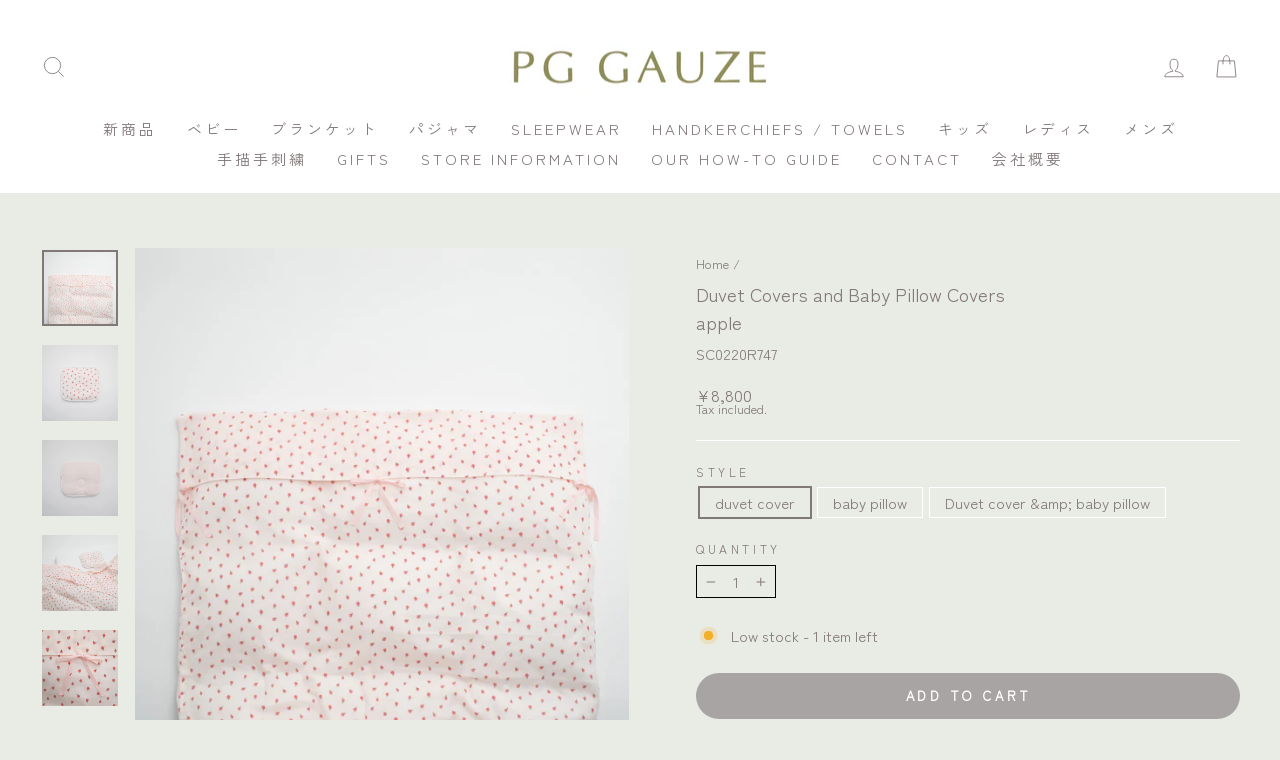

--- FILE ---
content_type: text/html; charset=utf-8
request_url: https://pg-gauze.jp/en/products/%E5%B8%83%E5%9B%A3%E3%82%AB%E3%83%90%E3%83%BC-%E3%83%99%E3%83%93%E3%83%BC%E6%9E%95r747%E3%82%8A%E3%82%93%E3%81%94
body_size: 27585
content:
<!doctype html>
<html class="no-js" lang="en" dir="ltr">
<head>
<meta charset="utf-8">
<meta http-equiv="X-UA-Compatible" content="IE=edge,chrome=1">
<meta name="viewport" content="width=device-width,initial-scale=1">
<meta name="theme-color" content="#a8a4a4">
<link rel="canonical" href="https://pg-gauze.jp/en/products/%e5%b8%83%e5%9b%a3%e3%82%ab%e3%83%90%e3%83%bc-%e3%83%99%e3%83%93%e3%83%bc%e6%9e%95r747%e3%82%8a%e3%82%93%e3%81%94">
<link rel="preconnect" href="https://cdn.shopify.com" crossorigin>
<link rel="preconnect" href="https://fonts.shopifycdn.com" crossorigin>
<link rel="dns-prefetch" href="https://productreviews.shopifycdn.com">
<link rel="dns-prefetch" href="https://ajax.googleapis.com">
<link rel="dns-prefetch" href="https://maps.googleapis.com">
<link rel="dns-prefetch" href="https://maps.gstatic.com"><link rel="shortcut icon" href="//pg-gauze.jp/cdn/shop/files/32x32_092583a0-f608-4183-baef-23fdc4c6f94e_32x32.jpg?v=1705023581" type="image/png" /><title>Duvet Covers and Baby Pillow Coversapple
&ndash; PG GAUZE
</title>
<meta name="description" content="The futon is held in place by the four strings on the inside of the duvet cover, so you can use it even if the size of the futon you put inside is not the same as the cover. The baby pillow is reversible with different patterns on the front and back. Gauze double weave 100% cotton Pillow filling 100% polyester Duvet co"><meta property="og:site_name" content="PG GAUZE">
  <meta property="og:url" content="https://pg-gauze.jp/en/products/%e5%b8%83%e5%9b%a3%e3%82%ab%e3%83%90%e3%83%bc-%e3%83%99%e3%83%93%e3%83%bc%e6%9e%95r747%e3%82%8a%e3%82%93%e3%81%94">
  <meta property="og:title" content="Duvet Covers and Baby Pillow Coversapple ">
  <meta property="og:type" content="product">
  <meta property="og:description" content="The futon is held in place by the four strings on the inside of the duvet cover, so you can use it even if the size of the futon you put inside is not the same as the cover. The baby pillow is reversible with different patterns on the front and back. Gauze double weave 100% cotton Pillow filling 100% polyester Duvet co"><meta property="og:image" content="http://pg-gauze.jp/cdn/shop/products/IMG_2159_0d295cf4-197e-4215-8c18-788b7315f120.jpg?v=1597755880">
    <meta property="og:image:secure_url" content="https://pg-gauze.jp/cdn/shop/products/IMG_2159_0d295cf4-197e-4215-8c18-788b7315f120.jpg?v=1597755880">
    <meta property="og:image:width" content="567">
    <meta property="og:image:height" content="567"><meta name="twitter:site" content="@">
  <meta name="twitter:card" content="summary_large_image">
  <meta name="twitter:title" content="Duvet Covers and Baby Pillow Coversapple ">
  <meta name="twitter:description" content="The futon is held in place by the four strings on the inside of the duvet cover, so you can use it even if the size of the futon you put inside is not the same as the cover. The baby pillow is reversible with different patterns on the front and back. Gauze double weave 100% cotton Pillow filling 100% polyester Duvet co">
<style data-shopify>@font-face {
  font-family: "Zen Kaku Gothic New";
  font-weight: 400;
  font-style: normal;
  font-display: swap;
  src: url("//pg-gauze.jp/cdn/fonts/zen_kaku_gothic_new/zenkakugothicnew_n4.04cfb790a87c2fa56f40f47191b8c05620cc5b9c.woff2") format("woff2"),
       url("//pg-gauze.jp/cdn/fonts/zen_kaku_gothic_new/zenkakugothicnew_n4.9496f4244fdde226f75f70707742d1f64ea52225.woff") format("woff");
}

  @font-face {
  font-family: "Zen Kaku Gothic New";
  font-weight: 400;
  font-style: normal;
  font-display: swap;
  src: url("//pg-gauze.jp/cdn/fonts/zen_kaku_gothic_new/zenkakugothicnew_n4.04cfb790a87c2fa56f40f47191b8c05620cc5b9c.woff2") format("woff2"),
       url("//pg-gauze.jp/cdn/fonts/zen_kaku_gothic_new/zenkakugothicnew_n4.9496f4244fdde226f75f70707742d1f64ea52225.woff") format("woff");
}


  
  
  
</style><link href="//pg-gauze.jp/cdn/shop/t/21/assets/theme.css?v=155443383432783442711759715800" rel="stylesheet" type="text/css" media="all" />
<style data-shopify>:root {
    --typeHeaderPrimary: "Zen Kaku Gothic New";
    --typeHeaderFallback: sans-serif;
    --typeHeaderSize: 22px;
    --typeHeaderWeight: 400;
    --typeHeaderLineHeight: 1.5;
    --typeHeaderSpacing: 0.0em;

    --typeBasePrimary:"Zen Kaku Gothic New";
    --typeBaseFallback:sans-serif;
    --typeBaseSize: 15px;
    --typeBaseWeight: 400;
    --typeBaseSpacing: 0.0em;
    --typeBaseLineHeight: 1;
    --typeBaselineHeightMinus01: 0.9;

    --typeCollectionTitle: 21px;

    --iconWeight: 2px;
    --iconLinecaps: miter;

    
        --buttonRadius: 50px;
    

    --colorGridOverlayOpacity: 0.1;
    --colorAnnouncement: #a8a4a4;
    --colorAnnouncementText: #ffffff;

    --colorBody: #e9ebe5;
    --colorBodyAlpha05: rgba(233, 235, 229, 0.05);
    --colorBodyDim: #dde0d7;
    --colorBodyLightDim: #e4e7df;
    --colorBodyMediumDim: #dfe2d9;


    --colorBorder: #ffffff;

    --colorBtnPrimary: #a8a4a4;
    --colorBtnPrimaryLight: #c1bebe;
    --colorBtnPrimaryDim: #9c9797;
    --colorBtnPrimaryText: #ffffff;

    --colorCartDot: #a8a4a4;

    --colorDrawers: #ffffff;
    --colorDrawersDim: #f2f2f2;
    --colorDrawerBorder: #f5f5f4;
    --colorDrawerText: #817878;
    --colorDrawerTextDark: #595353;
    --colorDrawerButton: #a8a4a4;
    --colorDrawerButtonText: #ffffff;

    --colorFooter: #ffffff;
    --colorFooterText: #817878;
    --colorFooterTextAlpha01: #817878;

    --colorGridOverlay: #817878;
    --colorGridOverlayOpacity: 0.1;

    --colorHeaderTextAlpha01: rgba(129, 120, 120, 0.1);

    --colorHeroText: #ffffff;

    --colorSmallImageBg: #ffffff;
    --colorLargeImageBg: #515858;

    --colorImageOverlay: #817878;
    --colorImageOverlayOpacity: 0.1;
    --colorImageOverlayTextShadow: 0.2;

    --colorLink: #817878;

    --colorModalBg: rgba(230, 230, 230, 0.6);

    --colorNav: #ffffff;
    --colorNavText: #817878;

    --colorPrice: #817878;

    --colorSaleTag: #de8b7e;
    --colorSaleTagText: #ffffff;

    --colorTextBody: #817878;
    --colorTextBodyAlpha015: rgba(129, 120, 120, 0.15);
    --colorTextBodyAlpha005: rgba(129, 120, 120, 0.05);
    --colorTextBodyAlpha008: rgba(129, 120, 120, 0.08);
    --colorTextSavings: #817878;

    --urlIcoSelect: url(//pg-gauze.jp/cdn/shop/t/21/assets/ico-select.svg);
    --urlIcoSelectFooter: url(//pg-gauze.jp/cdn/shop/t/21/assets/ico-select-footer.svg);
    --urlIcoSelectWhite: url(//pg-gauze.jp/cdn/shop/t/21/assets/ico-select-white.svg);

    --grid-gutter: 17px;
    --drawer-gutter: 20px;

    --sizeChartMargin: 25px 0;
    --sizeChartIconMargin: 5px;

    --newsletterReminderPadding: 40px;

    /*Shop Pay Installments*/
    --color-body-text: #817878;
    --color-body: #e9ebe5;
    --color-bg: #e9ebe5;
    }

    .placeholder-content {
    background-image: linear-gradient(100deg, #ffffff 40%, #f7f7f7 63%, #ffffff 79%);
    }</style><script>
document.documentElement.className = document.documentElement.className.replace('no-js', 'js');

window.theme = window.theme || {};
theme.routes = {
	home: "/en",
	cart: "/en/cart.js",
	cartPage: "/en/cart",
	cartAdd: "/en/cart/add.js",
	cartChange: "/en/cart/change.js",
	search: "/en/search",
	predictiveSearch: "/en/search/suggest"
};
theme.strings = {
	soldOut: "Sold Out",
	unavailable: "Unavailable",
	inStockLabel: "In stock, ready to ship",
	oneStockLabel: "Low stock - [count] item left",
	otherStockLabel: "Low stock - [count] items left",
	willNotShipUntil: "Ready to ship [date]",
	willBeInStockAfter: "Back in stock [date]",
	waitingForStock: "Backordered, shipping soon",
	savePrice: "Save [saved_amount]",
	cartEmpty: "Your cart is currently empty.",
	cartTermsConfirmation: "You must agree with the terms and conditions of sales to check out",
	searchCollections: "Collections",
	searchPages: "Pages",
	searchArticles: "Articles",
	productFrom: "from ",
	maxQuantity: "You can only have [quantity] of [title] in your cart."
};
theme.settings = {
	cartType: "page",
	isCustomerTemplate: false,
	moneyFormat: "¥{{amount_no_decimals}}",
	saveType: "percent",
	productImageSize: "natural",
	productImageCover: true,
	predictiveSearch: true,
	predictiveSearchType: null,
	predictiveSearchVendor: false,
	predictiveSearchPrice: true,
	quickView: true,
	themeName: 'Impulse',
	themeVersion: "7.6.2"
};
</script>

<script>window.performance && window.performance.mark && window.performance.mark('shopify.content_for_header.start');</script><meta id="shopify-digital-wallet" name="shopify-digital-wallet" content="/41309470884/digital_wallets/dialog">
<link rel="alternate" hreflang="x-default" href="https://pg-gauze.jp/products/%E5%B8%83%E5%9B%A3%E3%82%AB%E3%83%90%E3%83%BC-%E3%83%99%E3%83%93%E3%83%BC%E6%9E%95r747%E3%82%8A%E3%82%93%E3%81%94">
<link rel="alternate" hreflang="ja" href="https://pg-gauze.jp/products/%E5%B8%83%E5%9B%A3%E3%82%AB%E3%83%90%E3%83%BC-%E3%83%99%E3%83%93%E3%83%BC%E6%9E%95r747%E3%82%8A%E3%82%93%E3%81%94">
<link rel="alternate" hreflang="en" href="https://pg-gauze.jp/en/products/%E5%B8%83%E5%9B%A3%E3%82%AB%E3%83%90%E3%83%BC-%E3%83%99%E3%83%93%E3%83%BC%E6%9E%95r747%E3%82%8A%E3%82%93%E3%81%94">
<link rel="alternate" type="application/json+oembed" href="https://pg-gauze.jp/en/products/%e5%b8%83%e5%9b%a3%e3%82%ab%e3%83%90%e3%83%bc-%e3%83%99%e3%83%93%e3%83%bc%e6%9e%95r747%e3%82%8a%e3%82%93%e3%81%94.oembed">
<script async="async" src="/checkouts/internal/preloads.js?locale=en-JP"></script>
<script id="shopify-features" type="application/json">{"accessToken":"39d5f00007abd6d6b6285312cf5f478d","betas":["rich-media-storefront-analytics"],"domain":"pg-gauze.jp","predictiveSearch":false,"shopId":41309470884,"locale":"en"}</script>
<script>var Shopify = Shopify || {};
Shopify.shop = "pg-gauze.myshopify.com";
Shopify.locale = "en";
Shopify.currency = {"active":"JPY","rate":"1.0"};
Shopify.country = "JP";
Shopify.theme = {"name":"pg-gauze2.0\/main","id":150343581927,"schema_name":"Impulse","schema_version":"7.6.2","theme_store_id":null,"role":"main"};
Shopify.theme.handle = "null";
Shopify.theme.style = {"id":null,"handle":null};
Shopify.cdnHost = "pg-gauze.jp/cdn";
Shopify.routes = Shopify.routes || {};
Shopify.routes.root = "/en/";</script>
<script type="module">!function(o){(o.Shopify=o.Shopify||{}).modules=!0}(window);</script>
<script>!function(o){function n(){var o=[];function n(){o.push(Array.prototype.slice.apply(arguments))}return n.q=o,n}var t=o.Shopify=o.Shopify||{};t.loadFeatures=n(),t.autoloadFeatures=n()}(window);</script>
<script id="shop-js-analytics" type="application/json">{"pageType":"product"}</script>
<script defer="defer" async type="module" src="//pg-gauze.jp/cdn/shopifycloud/shop-js/modules/v2/client.init-shop-cart-sync_DlSlHazZ.en.esm.js"></script>
<script defer="defer" async type="module" src="//pg-gauze.jp/cdn/shopifycloud/shop-js/modules/v2/chunk.common_D16XZWos.esm.js"></script>
<script type="module">
  await import("//pg-gauze.jp/cdn/shopifycloud/shop-js/modules/v2/client.init-shop-cart-sync_DlSlHazZ.en.esm.js");
await import("//pg-gauze.jp/cdn/shopifycloud/shop-js/modules/v2/chunk.common_D16XZWos.esm.js");

  window.Shopify.SignInWithShop?.initShopCartSync?.({"fedCMEnabled":true,"windoidEnabled":true});

</script>
<script>(function() {
  var isLoaded = false;
  function asyncLoad() {
    if (isLoaded) return;
    isLoaded = true;
    var urls = ["\/\/cdn.shopify.com\/proxy\/ac3429df39b04c85b49222b42fd5410680feb61c3f120dfa306c4be0a13d8751\/huracdn.com\/js\/script.min.js?v=1.0.8\u0026shop=pg-gauze.myshopify.com\u0026sp-cache-control=cHVibGljLCBtYXgtYWdlPTkwMA"];
    for (var i = 0; i < urls.length; i++) {
      var s = document.createElement('script');
      s.type = 'text/javascript';
      s.async = true;
      s.src = urls[i];
      var x = document.getElementsByTagName('script')[0];
      x.parentNode.insertBefore(s, x);
    }
  };
  if(window.attachEvent) {
    window.attachEvent('onload', asyncLoad);
  } else {
    window.addEventListener('load', asyncLoad, false);
  }
})();</script>
<script id="__st">var __st={"a":41309470884,"offset":32400,"reqid":"0742e870-04b7-4efe-b303-7ce9b8d6d2c2-1768570822","pageurl":"pg-gauze.jp\/en\/products\/%E5%B8%83%E5%9B%A3%E3%82%AB%E3%83%90%E3%83%BC-%E3%83%99%E3%83%93%E3%83%BC%E6%9E%95r747%E3%82%8A%E3%82%93%E3%81%94","u":"2880c61753a1","p":"product","rtyp":"product","rid":5563417624740};</script>
<script>window.ShopifyPaypalV4VisibilityTracking = true;</script>
<script id="captcha-bootstrap">!function(){'use strict';const t='contact',e='account',n='new_comment',o=[[t,t],['blogs',n],['comments',n],[t,'customer']],c=[[e,'customer_login'],[e,'guest_login'],[e,'recover_customer_password'],[e,'create_customer']],r=t=>t.map((([t,e])=>`form[action*='/${t}']:not([data-nocaptcha='true']) input[name='form_type'][value='${e}']`)).join(','),a=t=>()=>t?[...document.querySelectorAll(t)].map((t=>t.form)):[];function s(){const t=[...o],e=r(t);return a(e)}const i='password',u='form_key',d=['recaptcha-v3-token','g-recaptcha-response','h-captcha-response',i],f=()=>{try{return window.sessionStorage}catch{return}},m='__shopify_v',_=t=>t.elements[u];function p(t,e,n=!1){try{const o=window.sessionStorage,c=JSON.parse(o.getItem(e)),{data:r}=function(t){const{data:e,action:n}=t;return t[m]||n?{data:e,action:n}:{data:t,action:n}}(c);for(const[e,n]of Object.entries(r))t.elements[e]&&(t.elements[e].value=n);n&&o.removeItem(e)}catch(o){console.error('form repopulation failed',{error:o})}}const l='form_type',E='cptcha';function T(t){t.dataset[E]=!0}const w=window,h=w.document,L='Shopify',v='ce_forms',y='captcha';let A=!1;((t,e)=>{const n=(g='f06e6c50-85a8-45c8-87d0-21a2b65856fe',I='https://cdn.shopify.com/shopifycloud/storefront-forms-hcaptcha/ce_storefront_forms_captcha_hcaptcha.v1.5.2.iife.js',D={infoText:'Protected by hCaptcha',privacyText:'Privacy',termsText:'Terms'},(t,e,n)=>{const o=w[L][v],c=o.bindForm;if(c)return c(t,g,e,D).then(n);var r;o.q.push([[t,g,e,D],n]),r=I,A||(h.body.append(Object.assign(h.createElement('script'),{id:'captcha-provider',async:!0,src:r})),A=!0)});var g,I,D;w[L]=w[L]||{},w[L][v]=w[L][v]||{},w[L][v].q=[],w[L][y]=w[L][y]||{},w[L][y].protect=function(t,e){n(t,void 0,e),T(t)},Object.freeze(w[L][y]),function(t,e,n,w,h,L){const[v,y,A,g]=function(t,e,n){const i=e?o:[],u=t?c:[],d=[...i,...u],f=r(d),m=r(i),_=r(d.filter((([t,e])=>n.includes(e))));return[a(f),a(m),a(_),s()]}(w,h,L),I=t=>{const e=t.target;return e instanceof HTMLFormElement?e:e&&e.form},D=t=>v().includes(t);t.addEventListener('submit',(t=>{const e=I(t);if(!e)return;const n=D(e)&&!e.dataset.hcaptchaBound&&!e.dataset.recaptchaBound,o=_(e),c=g().includes(e)&&(!o||!o.value);(n||c)&&t.preventDefault(),c&&!n&&(function(t){try{if(!f())return;!function(t){const e=f();if(!e)return;const n=_(t);if(!n)return;const o=n.value;o&&e.removeItem(o)}(t);const e=Array.from(Array(32),(()=>Math.random().toString(36)[2])).join('');!function(t,e){_(t)||t.append(Object.assign(document.createElement('input'),{type:'hidden',name:u})),t.elements[u].value=e}(t,e),function(t,e){const n=f();if(!n)return;const o=[...t.querySelectorAll(`input[type='${i}']`)].map((({name:t})=>t)),c=[...d,...o],r={};for(const[a,s]of new FormData(t).entries())c.includes(a)||(r[a]=s);n.setItem(e,JSON.stringify({[m]:1,action:t.action,data:r}))}(t,e)}catch(e){console.error('failed to persist form',e)}}(e),e.submit())}));const S=(t,e)=>{t&&!t.dataset[E]&&(n(t,e.some((e=>e===t))),T(t))};for(const o of['focusin','change'])t.addEventListener(o,(t=>{const e=I(t);D(e)&&S(e,y())}));const B=e.get('form_key'),M=e.get(l),P=B&&M;t.addEventListener('DOMContentLoaded',(()=>{const t=y();if(P)for(const e of t)e.elements[l].value===M&&p(e,B);[...new Set([...A(),...v().filter((t=>'true'===t.dataset.shopifyCaptcha))])].forEach((e=>S(e,t)))}))}(h,new URLSearchParams(w.location.search),n,t,e,['guest_login'])})(!0,!1)}();</script>
<script integrity="sha256-4kQ18oKyAcykRKYeNunJcIwy7WH5gtpwJnB7kiuLZ1E=" data-source-attribution="shopify.loadfeatures" defer="defer" src="//pg-gauze.jp/cdn/shopifycloud/storefront/assets/storefront/load_feature-a0a9edcb.js" crossorigin="anonymous"></script>
<script data-source-attribution="shopify.dynamic_checkout.dynamic.init">var Shopify=Shopify||{};Shopify.PaymentButton=Shopify.PaymentButton||{isStorefrontPortableWallets:!0,init:function(){window.Shopify.PaymentButton.init=function(){};var t=document.createElement("script");t.src="https://pg-gauze.jp/cdn/shopifycloud/portable-wallets/latest/portable-wallets.en.js",t.type="module",document.head.appendChild(t)}};
</script>
<script data-source-attribution="shopify.dynamic_checkout.buyer_consent">
  function portableWalletsHideBuyerConsent(e){var t=document.getElementById("shopify-buyer-consent"),n=document.getElementById("shopify-subscription-policy-button");t&&n&&(t.classList.add("hidden"),t.setAttribute("aria-hidden","true"),n.removeEventListener("click",e))}function portableWalletsShowBuyerConsent(e){var t=document.getElementById("shopify-buyer-consent"),n=document.getElementById("shopify-subscription-policy-button");t&&n&&(t.classList.remove("hidden"),t.removeAttribute("aria-hidden"),n.addEventListener("click",e))}window.Shopify?.PaymentButton&&(window.Shopify.PaymentButton.hideBuyerConsent=portableWalletsHideBuyerConsent,window.Shopify.PaymentButton.showBuyerConsent=portableWalletsShowBuyerConsent);
</script>
<script data-source-attribution="shopify.dynamic_checkout.cart.bootstrap">document.addEventListener("DOMContentLoaded",(function(){function t(){return document.querySelector("shopify-accelerated-checkout-cart, shopify-accelerated-checkout")}if(t())Shopify.PaymentButton.init();else{new MutationObserver((function(e,n){t()&&(Shopify.PaymentButton.init(),n.disconnect())})).observe(document.body,{childList:!0,subtree:!0})}}));
</script>

<script>window.performance && window.performance.mark && window.performance.mark('shopify.content_for_header.end');</script>

<script src="//pg-gauze.jp/cdn/shop/t/21/assets/vendor-scripts-v11.js" defer="defer"></script><script>
const embroidery_id = '51596517671143';
const embroidery_option_name = 'Embroidery name &amp; pattern (660 yen)';
</script>
<script src="//pg-gauze.jp/cdn/shop/t/21/assets/theme.js?v=174659497016066121981752737940" defer="defer"></script>
<link href="https://monorail-edge.shopifysvc.com" rel="dns-prefetch">
<script>(function(){if ("sendBeacon" in navigator && "performance" in window) {try {var session_token_from_headers = performance.getEntriesByType('navigation')[0].serverTiming.find(x => x.name == '_s').description;} catch {var session_token_from_headers = undefined;}var session_cookie_matches = document.cookie.match(/_shopify_s=([^;]*)/);var session_token_from_cookie = session_cookie_matches && session_cookie_matches.length === 2 ? session_cookie_matches[1] : "";var session_token = session_token_from_headers || session_token_from_cookie || "";function handle_abandonment_event(e) {var entries = performance.getEntries().filter(function(entry) {return /monorail-edge.shopifysvc.com/.test(entry.name);});if (!window.abandonment_tracked && entries.length === 0) {window.abandonment_tracked = true;var currentMs = Date.now();var navigation_start = performance.timing.navigationStart;var payload = {shop_id: 41309470884,url: window.location.href,navigation_start,duration: currentMs - navigation_start,session_token,page_type: "product"};window.navigator.sendBeacon("https://monorail-edge.shopifysvc.com/v1/produce", JSON.stringify({schema_id: "online_store_buyer_site_abandonment/1.1",payload: payload,metadata: {event_created_at_ms: currentMs,event_sent_at_ms: currentMs}}));}}window.addEventListener('pagehide', handle_abandonment_event);}}());</script>
<script id="web-pixels-manager-setup">(function e(e,d,r,n,o){if(void 0===o&&(o={}),!Boolean(null===(a=null===(i=window.Shopify)||void 0===i?void 0:i.analytics)||void 0===a?void 0:a.replayQueue)){var i,a;window.Shopify=window.Shopify||{};var t=window.Shopify;t.analytics=t.analytics||{};var s=t.analytics;s.replayQueue=[],s.publish=function(e,d,r){return s.replayQueue.push([e,d,r]),!0};try{self.performance.mark("wpm:start")}catch(e){}var l=function(){var e={modern:/Edge?\/(1{2}[4-9]|1[2-9]\d|[2-9]\d{2}|\d{4,})\.\d+(\.\d+|)|Firefox\/(1{2}[4-9]|1[2-9]\d|[2-9]\d{2}|\d{4,})\.\d+(\.\d+|)|Chrom(ium|e)\/(9{2}|\d{3,})\.\d+(\.\d+|)|(Maci|X1{2}).+ Version\/(15\.\d+|(1[6-9]|[2-9]\d|\d{3,})\.\d+)([,.]\d+|)( \(\w+\)|)( Mobile\/\w+|) Safari\/|Chrome.+OPR\/(9{2}|\d{3,})\.\d+\.\d+|(CPU[ +]OS|iPhone[ +]OS|CPU[ +]iPhone|CPU IPhone OS|CPU iPad OS)[ +]+(15[._]\d+|(1[6-9]|[2-9]\d|\d{3,})[._]\d+)([._]\d+|)|Android:?[ /-](13[3-9]|1[4-9]\d|[2-9]\d{2}|\d{4,})(\.\d+|)(\.\d+|)|Android.+Firefox\/(13[5-9]|1[4-9]\d|[2-9]\d{2}|\d{4,})\.\d+(\.\d+|)|Android.+Chrom(ium|e)\/(13[3-9]|1[4-9]\d|[2-9]\d{2}|\d{4,})\.\d+(\.\d+|)|SamsungBrowser\/([2-9]\d|\d{3,})\.\d+/,legacy:/Edge?\/(1[6-9]|[2-9]\d|\d{3,})\.\d+(\.\d+|)|Firefox\/(5[4-9]|[6-9]\d|\d{3,})\.\d+(\.\d+|)|Chrom(ium|e)\/(5[1-9]|[6-9]\d|\d{3,})\.\d+(\.\d+|)([\d.]+$|.*Safari\/(?![\d.]+ Edge\/[\d.]+$))|(Maci|X1{2}).+ Version\/(10\.\d+|(1[1-9]|[2-9]\d|\d{3,})\.\d+)([,.]\d+|)( \(\w+\)|)( Mobile\/\w+|) Safari\/|Chrome.+OPR\/(3[89]|[4-9]\d|\d{3,})\.\d+\.\d+|(CPU[ +]OS|iPhone[ +]OS|CPU[ +]iPhone|CPU IPhone OS|CPU iPad OS)[ +]+(10[._]\d+|(1[1-9]|[2-9]\d|\d{3,})[._]\d+)([._]\d+|)|Android:?[ /-](13[3-9]|1[4-9]\d|[2-9]\d{2}|\d{4,})(\.\d+|)(\.\d+|)|Mobile Safari.+OPR\/([89]\d|\d{3,})\.\d+\.\d+|Android.+Firefox\/(13[5-9]|1[4-9]\d|[2-9]\d{2}|\d{4,})\.\d+(\.\d+|)|Android.+Chrom(ium|e)\/(13[3-9]|1[4-9]\d|[2-9]\d{2}|\d{4,})\.\d+(\.\d+|)|Android.+(UC? ?Browser|UCWEB|U3)[ /]?(15\.([5-9]|\d{2,})|(1[6-9]|[2-9]\d|\d{3,})\.\d+)\.\d+|SamsungBrowser\/(5\.\d+|([6-9]|\d{2,})\.\d+)|Android.+MQ{2}Browser\/(14(\.(9|\d{2,})|)|(1[5-9]|[2-9]\d|\d{3,})(\.\d+|))(\.\d+|)|K[Aa][Ii]OS\/(3\.\d+|([4-9]|\d{2,})\.\d+)(\.\d+|)/},d=e.modern,r=e.legacy,n=navigator.userAgent;return n.match(d)?"modern":n.match(r)?"legacy":"unknown"}(),u="modern"===l?"modern":"legacy",c=(null!=n?n:{modern:"",legacy:""})[u],f=function(e){return[e.baseUrl,"/wpm","/b",e.hashVersion,"modern"===e.buildTarget?"m":"l",".js"].join("")}({baseUrl:d,hashVersion:r,buildTarget:u}),m=function(e){var d=e.version,r=e.bundleTarget,n=e.surface,o=e.pageUrl,i=e.monorailEndpoint;return{emit:function(e){var a=e.status,t=e.errorMsg,s=(new Date).getTime(),l=JSON.stringify({metadata:{event_sent_at_ms:s},events:[{schema_id:"web_pixels_manager_load/3.1",payload:{version:d,bundle_target:r,page_url:o,status:a,surface:n,error_msg:t},metadata:{event_created_at_ms:s}}]});if(!i)return console&&console.warn&&console.warn("[Web Pixels Manager] No Monorail endpoint provided, skipping logging."),!1;try{return self.navigator.sendBeacon.bind(self.navigator)(i,l)}catch(e){}var u=new XMLHttpRequest;try{return u.open("POST",i,!0),u.setRequestHeader("Content-Type","text/plain"),u.send(l),!0}catch(e){return console&&console.warn&&console.warn("[Web Pixels Manager] Got an unhandled error while logging to Monorail."),!1}}}}({version:r,bundleTarget:l,surface:e.surface,pageUrl:self.location.href,monorailEndpoint:e.monorailEndpoint});try{o.browserTarget=l,function(e){var d=e.src,r=e.async,n=void 0===r||r,o=e.onload,i=e.onerror,a=e.sri,t=e.scriptDataAttributes,s=void 0===t?{}:t,l=document.createElement("script"),u=document.querySelector("head"),c=document.querySelector("body");if(l.async=n,l.src=d,a&&(l.integrity=a,l.crossOrigin="anonymous"),s)for(var f in s)if(Object.prototype.hasOwnProperty.call(s,f))try{l.dataset[f]=s[f]}catch(e){}if(o&&l.addEventListener("load",o),i&&l.addEventListener("error",i),u)u.appendChild(l);else{if(!c)throw new Error("Did not find a head or body element to append the script");c.appendChild(l)}}({src:f,async:!0,onload:function(){if(!function(){var e,d;return Boolean(null===(d=null===(e=window.Shopify)||void 0===e?void 0:e.analytics)||void 0===d?void 0:d.initialized)}()){var d=window.webPixelsManager.init(e)||void 0;if(d){var r=window.Shopify.analytics;r.replayQueue.forEach((function(e){var r=e[0],n=e[1],o=e[2];d.publishCustomEvent(r,n,o)})),r.replayQueue=[],r.publish=d.publishCustomEvent,r.visitor=d.visitor,r.initialized=!0}}},onerror:function(){return m.emit({status:"failed",errorMsg:"".concat(f," has failed to load")})},sri:function(e){var d=/^sha384-[A-Za-z0-9+/=]+$/;return"string"==typeof e&&d.test(e)}(c)?c:"",scriptDataAttributes:o}),m.emit({status:"loading"})}catch(e){m.emit({status:"failed",errorMsg:(null==e?void 0:e.message)||"Unknown error"})}}})({shopId: 41309470884,storefrontBaseUrl: "https://pg-gauze.jp",extensionsBaseUrl: "https://extensions.shopifycdn.com/cdn/shopifycloud/web-pixels-manager",monorailEndpoint: "https://monorail-edge.shopifysvc.com/unstable/produce_batch",surface: "storefront-renderer",enabledBetaFlags: ["2dca8a86"],webPixelsConfigList: [{"id":"573079783","configuration":"{\"config\":\"{\\\"pixel_id\\\":\\\"G-21BQKZWWFF\\\",\\\"gtag_events\\\":[{\\\"type\\\":\\\"begin_checkout\\\",\\\"action_label\\\":\\\"G-21BQKZWWFF\\\"},{\\\"type\\\":\\\"search\\\",\\\"action_label\\\":\\\"G-21BQKZWWFF\\\"},{\\\"type\\\":\\\"view_item\\\",\\\"action_label\\\":\\\"G-21BQKZWWFF\\\"},{\\\"type\\\":\\\"purchase\\\",\\\"action_label\\\":\\\"G-21BQKZWWFF\\\"},{\\\"type\\\":\\\"page_view\\\",\\\"action_label\\\":\\\"G-21BQKZWWFF\\\"},{\\\"type\\\":\\\"add_payment_info\\\",\\\"action_label\\\":\\\"G-21BQKZWWFF\\\"},{\\\"type\\\":\\\"add_to_cart\\\",\\\"action_label\\\":\\\"G-21BQKZWWFF\\\"}],\\\"enable_monitoring_mode\\\":false}\"}","eventPayloadVersion":"v1","runtimeContext":"OPEN","scriptVersion":"b2a88bafab3e21179ed38636efcd8a93","type":"APP","apiClientId":1780363,"privacyPurposes":[],"dataSharingAdjustments":{"protectedCustomerApprovalScopes":["read_customer_address","read_customer_email","read_customer_name","read_customer_personal_data","read_customer_phone"]}},{"id":"shopify-app-pixel","configuration":"{}","eventPayloadVersion":"v1","runtimeContext":"STRICT","scriptVersion":"0450","apiClientId":"shopify-pixel","type":"APP","privacyPurposes":["ANALYTICS","MARKETING"]},{"id":"shopify-custom-pixel","eventPayloadVersion":"v1","runtimeContext":"LAX","scriptVersion":"0450","apiClientId":"shopify-pixel","type":"CUSTOM","privacyPurposes":["ANALYTICS","MARKETING"]}],isMerchantRequest: false,initData: {"shop":{"name":"PG GAUZE","paymentSettings":{"currencyCode":"JPY"},"myshopifyDomain":"pg-gauze.myshopify.com","countryCode":"JP","storefrontUrl":"https:\/\/pg-gauze.jp\/en"},"customer":null,"cart":null,"checkout":null,"productVariants":[{"price":{"amount":8800.0,"currencyCode":"JPY"},"product":{"title":"Duvet Covers and Baby Pillow Covers\u003cbr\u003eapple ","vendor":"PG GAUZE","id":"5563417624740","untranslatedTitle":"Duvet Covers and Baby Pillow Covers\u003cbr\u003eapple ","url":"\/en\/products\/%E5%B8%83%E5%9B%A3%E3%82%AB%E3%83%90%E3%83%BC-%E3%83%99%E3%83%93%E3%83%BC%E6%9E%95r747%E3%82%8A%E3%82%93%E3%81%94","type":"baby bedding"},"id":"35713323270308","image":{"src":"\/\/pg-gauze.jp\/cdn\/shop\/products\/IMG_2159_0d295cf4-197e-4215-8c18-788b7315f120.jpg?v=1597755880"},"sku":"SC0220R747","title":"duvet cover","untranslatedTitle":"布団カバー"},{"price":{"amount":2530.0,"currencyCode":"JPY"},"product":{"title":"Duvet Covers and Baby Pillow Covers\u003cbr\u003eapple ","vendor":"PG GAUZE","id":"5563417624740","untranslatedTitle":"Duvet Covers and Baby Pillow Covers\u003cbr\u003eapple ","url":"\/en\/products\/%E5%B8%83%E5%9B%A3%E3%82%AB%E3%83%90%E3%83%BC-%E3%83%99%E3%83%93%E3%83%BC%E6%9E%95r747%E3%82%8A%E3%82%93%E3%81%94","type":"baby bedding"},"id":"35713323303076","image":{"src":"\/\/pg-gauze.jp\/cdn\/shop\/products\/IMG_8398.jpg?v=1597755880"},"sku":"SM0140R747","title":"baby pillow","untranslatedTitle":"ベビー枕"},{"price":{"amount":11330.0,"currencyCode":"JPY"},"product":{"title":"Duvet Covers and Baby Pillow Covers\u003cbr\u003eapple ","vendor":"PG GAUZE","id":"5563417624740","untranslatedTitle":"Duvet Covers and Baby Pillow Covers\u003cbr\u003eapple ","url":"\/en\/products\/%E5%B8%83%E5%9B%A3%E3%82%AB%E3%83%90%E3%83%BC-%E3%83%99%E3%83%93%E3%83%BC%E6%9E%95r747%E3%82%8A%E3%82%93%E3%81%94","type":"baby bedding"},"id":"42724483563751","image":{"src":"\/\/pg-gauze.jp\/cdn\/shop\/products\/IMG_2159_0d295cf4-197e-4215-8c18-788b7315f120.jpg?v=1597755880"},"sku":"SC022SM014R747","title":"Duvet cover \u0026amp; baby pillow","untranslatedTitle":"布団カバー＆ベビー枕"}],"purchasingCompany":null},},"https://pg-gauze.jp/cdn","fcfee988w5aeb613cpc8e4bc33m6693e112",{"modern":"","legacy":""},{"shopId":"41309470884","storefrontBaseUrl":"https:\/\/pg-gauze.jp","extensionBaseUrl":"https:\/\/extensions.shopifycdn.com\/cdn\/shopifycloud\/web-pixels-manager","surface":"storefront-renderer","enabledBetaFlags":"[\"2dca8a86\"]","isMerchantRequest":"false","hashVersion":"fcfee988w5aeb613cpc8e4bc33m6693e112","publish":"custom","events":"[[\"page_viewed\",{}],[\"product_viewed\",{\"productVariant\":{\"price\":{\"amount\":8800.0,\"currencyCode\":\"JPY\"},\"product\":{\"title\":\"Duvet Covers and Baby Pillow Covers\u003cbr\u003eapple \",\"vendor\":\"PG GAUZE\",\"id\":\"5563417624740\",\"untranslatedTitle\":\"Duvet Covers and Baby Pillow Covers\u003cbr\u003eapple \",\"url\":\"\/en\/products\/%E5%B8%83%E5%9B%A3%E3%82%AB%E3%83%90%E3%83%BC-%E3%83%99%E3%83%93%E3%83%BC%E6%9E%95r747%E3%82%8A%E3%82%93%E3%81%94\",\"type\":\"baby bedding\"},\"id\":\"35713323270308\",\"image\":{\"src\":\"\/\/pg-gauze.jp\/cdn\/shop\/products\/IMG_2159_0d295cf4-197e-4215-8c18-788b7315f120.jpg?v=1597755880\"},\"sku\":\"SC0220R747\",\"title\":\"duvet cover\",\"untranslatedTitle\":\"布団カバー\"}}]]"});</script><script>
  window.ShopifyAnalytics = window.ShopifyAnalytics || {};
  window.ShopifyAnalytics.meta = window.ShopifyAnalytics.meta || {};
  window.ShopifyAnalytics.meta.currency = 'JPY';
  var meta = {"product":{"id":5563417624740,"gid":"gid:\/\/shopify\/Product\/5563417624740","vendor":"PG GAUZE","type":"baby bedding","handle":"布団カバー-ベビー枕r747りんご","variants":[{"id":35713323270308,"price":880000,"name":"Duvet Covers and Baby Pillow Covers\u003cbr\u003eapple  - duvet cover","public_title":"duvet cover","sku":"SC0220R747"},{"id":35713323303076,"price":253000,"name":"Duvet Covers and Baby Pillow Covers\u003cbr\u003eapple  - baby pillow","public_title":"baby pillow","sku":"SM0140R747"},{"id":42724483563751,"price":1133000,"name":"Duvet Covers and Baby Pillow Covers\u003cbr\u003eapple  - Duvet cover \u0026amp; baby pillow","public_title":"Duvet cover \u0026amp; baby pillow","sku":"SC022SM014R747"}],"remote":false},"page":{"pageType":"product","resourceType":"product","resourceId":5563417624740,"requestId":"0742e870-04b7-4efe-b303-7ce9b8d6d2c2-1768570822"}};
  for (var attr in meta) {
    window.ShopifyAnalytics.meta[attr] = meta[attr];
  }
</script>
<script class="analytics">
  (function () {
    var customDocumentWrite = function(content) {
      var jquery = null;

      if (window.jQuery) {
        jquery = window.jQuery;
      } else if (window.Checkout && window.Checkout.$) {
        jquery = window.Checkout.$;
      }

      if (jquery) {
        jquery('body').append(content);
      }
    };

    var hasLoggedConversion = function(token) {
      if (token) {
        return document.cookie.indexOf('loggedConversion=' + token) !== -1;
      }
      return false;
    }

    var setCookieIfConversion = function(token) {
      if (token) {
        var twoMonthsFromNow = new Date(Date.now());
        twoMonthsFromNow.setMonth(twoMonthsFromNow.getMonth() + 2);

        document.cookie = 'loggedConversion=' + token + '; expires=' + twoMonthsFromNow;
      }
    }

    var trekkie = window.ShopifyAnalytics.lib = window.trekkie = window.trekkie || [];
    if (trekkie.integrations) {
      return;
    }
    trekkie.methods = [
      'identify',
      'page',
      'ready',
      'track',
      'trackForm',
      'trackLink'
    ];
    trekkie.factory = function(method) {
      return function() {
        var args = Array.prototype.slice.call(arguments);
        args.unshift(method);
        trekkie.push(args);
        return trekkie;
      };
    };
    for (var i = 0; i < trekkie.methods.length; i++) {
      var key = trekkie.methods[i];
      trekkie[key] = trekkie.factory(key);
    }
    trekkie.load = function(config) {
      trekkie.config = config || {};
      trekkie.config.initialDocumentCookie = document.cookie;
      var first = document.getElementsByTagName('script')[0];
      var script = document.createElement('script');
      script.type = 'text/javascript';
      script.onerror = function(e) {
        var scriptFallback = document.createElement('script');
        scriptFallback.type = 'text/javascript';
        scriptFallback.onerror = function(error) {
                var Monorail = {
      produce: function produce(monorailDomain, schemaId, payload) {
        var currentMs = new Date().getTime();
        var event = {
          schema_id: schemaId,
          payload: payload,
          metadata: {
            event_created_at_ms: currentMs,
            event_sent_at_ms: currentMs
          }
        };
        return Monorail.sendRequest("https://" + monorailDomain + "/v1/produce", JSON.stringify(event));
      },
      sendRequest: function sendRequest(endpointUrl, payload) {
        // Try the sendBeacon API
        if (window && window.navigator && typeof window.navigator.sendBeacon === 'function' && typeof window.Blob === 'function' && !Monorail.isIos12()) {
          var blobData = new window.Blob([payload], {
            type: 'text/plain'
          });

          if (window.navigator.sendBeacon(endpointUrl, blobData)) {
            return true;
          } // sendBeacon was not successful

        } // XHR beacon

        var xhr = new XMLHttpRequest();

        try {
          xhr.open('POST', endpointUrl);
          xhr.setRequestHeader('Content-Type', 'text/plain');
          xhr.send(payload);
        } catch (e) {
          console.log(e);
        }

        return false;
      },
      isIos12: function isIos12() {
        return window.navigator.userAgent.lastIndexOf('iPhone; CPU iPhone OS 12_') !== -1 || window.navigator.userAgent.lastIndexOf('iPad; CPU OS 12_') !== -1;
      }
    };
    Monorail.produce('monorail-edge.shopifysvc.com',
      'trekkie_storefront_load_errors/1.1',
      {shop_id: 41309470884,
      theme_id: 150343581927,
      app_name: "storefront",
      context_url: window.location.href,
      source_url: "//pg-gauze.jp/cdn/s/trekkie.storefront.cd680fe47e6c39ca5d5df5f0a32d569bc48c0f27.min.js"});

        };
        scriptFallback.async = true;
        scriptFallback.src = '//pg-gauze.jp/cdn/s/trekkie.storefront.cd680fe47e6c39ca5d5df5f0a32d569bc48c0f27.min.js';
        first.parentNode.insertBefore(scriptFallback, first);
      };
      script.async = true;
      script.src = '//pg-gauze.jp/cdn/s/trekkie.storefront.cd680fe47e6c39ca5d5df5f0a32d569bc48c0f27.min.js';
      first.parentNode.insertBefore(script, first);
    };
    trekkie.load(
      {"Trekkie":{"appName":"storefront","development":false,"defaultAttributes":{"shopId":41309470884,"isMerchantRequest":null,"themeId":150343581927,"themeCityHash":"17694145443185170443","contentLanguage":"en","currency":"JPY","eventMetadataId":"d2d2a840-1faa-42e2-ab5f-3719e00f3806"},"isServerSideCookieWritingEnabled":true,"monorailRegion":"shop_domain","enabledBetaFlags":["65f19447"]},"Session Attribution":{},"S2S":{"facebookCapiEnabled":false,"source":"trekkie-storefront-renderer","apiClientId":580111}}
    );

    var loaded = false;
    trekkie.ready(function() {
      if (loaded) return;
      loaded = true;

      window.ShopifyAnalytics.lib = window.trekkie;

      var originalDocumentWrite = document.write;
      document.write = customDocumentWrite;
      try { window.ShopifyAnalytics.merchantGoogleAnalytics.call(this); } catch(error) {};
      document.write = originalDocumentWrite;

      window.ShopifyAnalytics.lib.page(null,{"pageType":"product","resourceType":"product","resourceId":5563417624740,"requestId":"0742e870-04b7-4efe-b303-7ce9b8d6d2c2-1768570822","shopifyEmitted":true});

      var match = window.location.pathname.match(/checkouts\/(.+)\/(thank_you|post_purchase)/)
      var token = match? match[1]: undefined;
      if (!hasLoggedConversion(token)) {
        setCookieIfConversion(token);
        window.ShopifyAnalytics.lib.track("Viewed Product",{"currency":"JPY","variantId":35713323270308,"productId":5563417624740,"productGid":"gid:\/\/shopify\/Product\/5563417624740","name":"Duvet Covers and Baby Pillow Covers\u003cbr\u003eapple  - duvet cover","price":"8800","sku":"SC0220R747","brand":"PG GAUZE","variant":"duvet cover","category":"baby bedding","nonInteraction":true,"remote":false},undefined,undefined,{"shopifyEmitted":true});
      window.ShopifyAnalytics.lib.track("monorail:\/\/trekkie_storefront_viewed_product\/1.1",{"currency":"JPY","variantId":35713323270308,"productId":5563417624740,"productGid":"gid:\/\/shopify\/Product\/5563417624740","name":"Duvet Covers and Baby Pillow Covers\u003cbr\u003eapple  - duvet cover","price":"8800","sku":"SC0220R747","brand":"PG GAUZE","variant":"duvet cover","category":"baby bedding","nonInteraction":true,"remote":false,"referer":"https:\/\/pg-gauze.jp\/en\/products\/%E5%B8%83%E5%9B%A3%E3%82%AB%E3%83%90%E3%83%BC-%E3%83%99%E3%83%93%E3%83%BC%E6%9E%95r747%E3%82%8A%E3%82%93%E3%81%94"});
      }
    });


        var eventsListenerScript = document.createElement('script');
        eventsListenerScript.async = true;
        eventsListenerScript.src = "//pg-gauze.jp/cdn/shopifycloud/storefront/assets/shop_events_listener-3da45d37.js";
        document.getElementsByTagName('head')[0].appendChild(eventsListenerScript);

})();</script>
<script
  defer
  src="https://pg-gauze.jp/cdn/shopifycloud/perf-kit/shopify-perf-kit-3.0.4.min.js"
  data-application="storefront-renderer"
  data-shop-id="41309470884"
  data-render-region="gcp-us-central1"
  data-page-type="product"
  data-theme-instance-id="150343581927"
  data-theme-name="Impulse"
  data-theme-version="7.6.2"
  data-monorail-region="shop_domain"
  data-resource-timing-sampling-rate="10"
  data-shs="true"
  data-shs-beacon="true"
  data-shs-export-with-fetch="true"
  data-shs-logs-sample-rate="1"
  data-shs-beacon-endpoint="https://pg-gauze.jp/api/collect"
></script>
</head>

<body class="template-product" data-center-text="true" data-button_style="round" data-type_header_capitalize="true" data-type_headers_align_text="false" data-type_product_capitalize="true" data-swatch_style="round" >

<a class="in-page-link visually-hidden skip-link" href="#MainContent">Skip to content</a>

<div id="PageContainer" class="page-container">
	<div class="transition-body"><!-- BEGIN sections: header-group -->
<div id="shopify-section-sections--19444680917223__header" class="shopify-section shopify-section-group-header-group">

<div id="NavDrawer" class="drawer drawer--left">
  <div class="drawer__contents">
    <div class="drawer__fixed-header">
      <div class="drawer__header appear-animation appear-delay-1">
        <div class="h2 drawer__title"></div>
        <div class="drawer__close">
          <button type="button" class="drawer__close-button js-drawer-close">
            <svg aria-hidden="true" focusable="false" role="presentation" class="icon icon-close" viewBox="0 0 64 64"><title>icon-X</title><path d="m19 17.61 27.12 27.13m0-27.12L19 44.74"/></svg>
            <span class="icon__fallback-text">Close menu</span>
          </button>
        </div>
      </div>
    </div>
    <div class="drawer__scrollable">
      <ul class="mobile-nav" role="navigation" aria-label="Primary"><li class="mobile-nav__item appear-animation appear-delay-2"><a href="/en/collections/newitems" class="mobile-nav__link mobile-nav__link--top-level">新商品</a></li><li class="mobile-nav__item appear-animation appear-delay-3"><div class="mobile-nav__has-sublist"><a href="/en/collections/babyandblanket"
                    class="mobile-nav__link mobile-nav__link--top-level"
                    id="Label-en-collections-babyandblanket2"
                    >
                    ベビー
                  </a>
                  <div class="mobile-nav__toggle">
                    <button type="button"
                      aria-controls="Linklist-en-collections-babyandblanket2"
                      aria-labelledby="Label-en-collections-babyandblanket2"
                      class="collapsible-trigger collapsible--auto-height"><span class="collapsible-trigger__icon collapsible-trigger__icon--open" role="presentation">
  <svg aria-hidden="true" focusable="false" role="presentation" class="icon icon--wide icon-chevron-down" viewBox="0 0 28 16"><path d="m1.57 1.59 12.76 12.77L27.1 1.59" stroke-width="2" stroke="#000" fill="none"/></svg>
</span>
</button>
                  </div></div><div id="Linklist-en-collections-babyandblanket2"
                class="mobile-nav__sublist collapsible-content collapsible-content--all"
                >
                <div class="collapsible-content__inner">
                  <ul class="mobile-nav__sublist"><li class="mobile-nav__item">
                        <div class="mobile-nav__child-item"><a href="/en/collections/%E8%82%8C%E7%9D%80-%E3%82%A6%E3%82%A7%E3%82%A2"
                              class="mobile-nav__link"
                              id="Sublabel-en-collections-e8-82-8c-e7-9d-80-e3-82-a6-e3-82-a7-e3-82-a21"
                              >
                              肌着・ウェア
                            </a><button type="button"
                              aria-controls="Sublinklist-en-collections-babyandblanket2-en-collections-e8-82-8c-e7-9d-80-e3-82-a6-e3-82-a7-e3-82-a21"
                              aria-labelledby="Sublabel-en-collections-e8-82-8c-e7-9d-80-e3-82-a6-e3-82-a7-e3-82-a21"
                              class="collapsible-trigger"><span class="collapsible-trigger__icon collapsible-trigger__icon--circle collapsible-trigger__icon--open" role="presentation">
  <svg aria-hidden="true" focusable="false" role="presentation" class="icon icon--wide icon-chevron-down" viewBox="0 0 28 16"><path d="m1.57 1.59 12.76 12.77L27.1 1.59" stroke-width="2" stroke="#000" fill="none"/></svg>
</span>
</button></div><div
                            id="Sublinklist-en-collections-babyandblanket2-en-collections-e8-82-8c-e7-9d-80-e3-82-a6-e3-82-a7-e3-82-a21"
                            aria-labelledby="Sublabel-en-collections-e8-82-8c-e7-9d-80-e3-82-a6-e3-82-a7-e3-82-a21"
                            class="mobile-nav__sublist collapsible-content collapsible-content--all"
                            >
                            <div class="collapsible-content__inner">
                              <ul class="mobile-nav__grandchildlist"><li class="mobile-nav__item">
                                    <a href="https://pg-gauze.jp/collections/%E8%82%8C%E7%9D%80-%E3%82%A6%E3%82%A7%E3%82%A2/%E8%82%8C%E7%9D%80" class="mobile-nav__link">
                                      肌着
                                    </a>
                                  </li><li class="mobile-nav__item">
                                    <a href="https://pg-gauze.jp/collections/%E8%82%8C%E7%9D%80-%E3%82%A6%E3%82%A7%E3%82%A2/%E3%83%AD%E3%83%B3%E3%83%91%E3%83%BC%E3%82%B9" class="mobile-nav__link">
                                      ロンパース
                                    </a>
                                  </li><li class="mobile-nav__item">
                                    <a href="https://pg-gauze.jp/collections/%E8%82%8C%E7%9D%80-%E3%82%A6%E3%82%A7%E3%82%A2/%E3%82%B9%E3%83%AA%E3%83%BC%E3%83%91%E3%83%BC-%E3%81%AF%E3%81%8A%E3%82%8A" class="mobile-nav__link">
                                      スリーパー・はおり
                                    </a>
                                  </li><li class="mobile-nav__item">
                                    <a href="https://pg-gauze.jp/search?q=%E3%82%AD%E3%83%83%E3%82%BA%E3%82%A4%E3%83%B3%E3%83%8A%E3%83%BC%E3%80%80BT&options%5Bprefix%5D=last" class="mobile-nav__link">
                                      キッズインナー
                                    </a>
                                  </li></ul>
                            </div>
                          </div></li><li class="mobile-nav__item">
                        <div class="mobile-nav__child-item"><a href="/en/collections/blanket"
                              class="mobile-nav__link"
                              id="Sublabel-en-collections-blanket2"
                              >
                              ブランケット
                            </a><button type="button"
                              aria-controls="Sublinklist-en-collections-babyandblanket2-en-collections-blanket2"
                              aria-labelledby="Sublabel-en-collections-blanket2"
                              class="collapsible-trigger"><span class="collapsible-trigger__icon collapsible-trigger__icon--circle collapsible-trigger__icon--open" role="presentation">
  <svg aria-hidden="true" focusable="false" role="presentation" class="icon icon--wide icon-chevron-down" viewBox="0 0 28 16"><path d="m1.57 1.59 12.76 12.77L27.1 1.59" stroke-width="2" stroke="#000" fill="none"/></svg>
</span>
</button></div><div
                            id="Sublinklist-en-collections-babyandblanket2-en-collections-blanket2"
                            aria-labelledby="Sublabel-en-collections-blanket2"
                            class="mobile-nav__sublist collapsible-content collapsible-content--all"
                            >
                            <div class="collapsible-content__inner">
                              <ul class="mobile-nav__grandchildlist"><li class="mobile-nav__item">
                                    <a href="/en/collections/%E3%83%96%E3%83%A9%E3%83%B3%E3%82%B1%E3%83%83%E3%83%88-%E6%89%8B%E6%8F%8F%E6%89%8B%E5%88%BA%E7%B9%8D" class="mobile-nav__link">
                                      手描手刺繍
                                    </a>
                                  </li><li class="mobile-nav__item">
                                    <a href="/en/collections/plainblanket" class="mobile-nav__link">
                                      プリント
                                    </a>
                                  </li><li class="mobile-nav__item">
                                    <a href="/en/collections/kh013" class="mobile-nav__link">
                                      ステッチブランケット
                                    </a>
                                  </li><li class="mobile-nav__item">
                                    <a href="/en/collections/%E3%83%95%E3%83%BC%E3%83%89%E4%BB%98%E3%82%BF%E3%82%AA%E3%83%AB%E3%82%B1%E3%83%83%E3%83%88" class="mobile-nav__link">
                                      フード付タオルケット
                                    </a>
                                  </li><li class="mobile-nav__item">
                                    <a href="/en/collections/%E8%96%84%E6%89%8B%E3%83%96%E3%83%A9%E3%83%B3%E3%82%B1%E3%83%83%E3%83%88-%E3%81%A6%E3%81%AC%E3%81%90%E3%81%84" class="mobile-nav__link">
                                      薄手ブランケット
                                    </a>
                                  </li></ul>
                            </div>
                          </div></li><li class="mobile-nav__item">
                        <div class="mobile-nav__child-item"><a href="/en/collections/ch"
                              class="mobile-nav__link"
                              id="Sublabel-en-collections-ch3"
                              >
                              ハンカチ
                            </a><button type="button"
                              aria-controls="Sublinklist-en-collections-babyandblanket2-en-collections-ch3"
                              aria-labelledby="Sublabel-en-collections-ch3"
                              class="collapsible-trigger"><span class="collapsible-trigger__icon collapsible-trigger__icon--circle collapsible-trigger__icon--open" role="presentation">
  <svg aria-hidden="true" focusable="false" role="presentation" class="icon icon--wide icon-chevron-down" viewBox="0 0 28 16"><path d="m1.57 1.59 12.76 12.77L27.1 1.59" stroke-width="2" stroke="#000" fill="none"/></svg>
</span>
</button></div><div
                            id="Sublinklist-en-collections-babyandblanket2-en-collections-ch3"
                            aria-labelledby="Sublabel-en-collections-ch3"
                            class="mobile-nav__sublist collapsible-content collapsible-content--all"
                            >
                            <div class="collapsible-content__inner">
                              <ul class="mobile-nav__grandchildlist"><li class="mobile-nav__item">
                                    <a href="/en/collections/handpaintedhandkerchief" class="mobile-nav__link">
                                      手描手刺繍
                                    </a>
                                  </li><li class="mobile-nav__item">
                                    <a href="/en/collections/handkerchief-print" class="mobile-nav__link">
                                      プリント
                                    </a>
                                  </li><li class="mobile-nav__item">
                                    <a href="/en/collections/%E7%84%A1%E6%92%9A%E7%B3%B8" class="mobile-nav__link">
                                      無地
                                    </a>
                                  </li><li class="mobile-nav__item">
                                    <a href="/en/collections/cy" class="mobile-nav__link">
                                      ループ付園ハンカチ
                                    </a>
                                  </li><li class="mobile-nav__item">
                                    <a href="/en/collections/%E3%81%8A%E9%A3%9F%E4%BA%8B%E3%83%8F%E3%83%B3%E3%82%AB%E3%83%81" class="mobile-nav__link">
                                      薄手お食事ハンカチ
                                    </a>
                                  </li><li class="mobile-nav__item">
                                    <a href="/en/collections/%E8%96%84%E6%89%8B%E3%83%96%E3%83%A9%E3%83%B3%E3%82%B1%E3%83%83%E3%83%88-%E3%81%A6%E3%81%AC%E3%81%90%E3%81%84" class="mobile-nav__link">
                                      薄手てぬぐい
                                    </a>
                                  </li></ul>
                            </div>
                          </div></li><li class="mobile-nav__item">
                        <div class="mobile-nav__child-item"><a href="/en/collections/babybedding"
                              class="mobile-nav__link"
                              id="Sublabel-en-collections-babybedding4"
                              >
                              寝具
                            </a><button type="button"
                              aria-controls="Sublinklist-en-collections-babyandblanket2-en-collections-babybedding4"
                              aria-labelledby="Sublabel-en-collections-babybedding4"
                              class="collapsible-trigger"><span class="collapsible-trigger__icon collapsible-trigger__icon--circle collapsible-trigger__icon--open" role="presentation">
  <svg aria-hidden="true" focusable="false" role="presentation" class="icon icon--wide icon-chevron-down" viewBox="0 0 28 16"><path d="m1.57 1.59 12.76 12.77L27.1 1.59" stroke-width="2" stroke="#000" fill="none"/></svg>
</span>
</button></div><div
                            id="Sublinklist-en-collections-babyandblanket2-en-collections-babybedding4"
                            aria-labelledby="Sublabel-en-collections-babybedding4"
                            class="mobile-nav__sublist collapsible-content collapsible-content--all"
                            >
                            <div class="collapsible-content__inner">
                              <ul class="mobile-nav__grandchildlist"><li class="mobile-nav__item">
                                    <a href="https://pg-gauze.jp/collections/babybedding/%E5%B8%83%E5%9B%A3%E3%82%AB%E3%83%90%E3%83%BC-%E3%83%99%E3%83%93%E3%83%BC%E6%9E%95" class="mobile-nav__link">
                                      布団カバー＆ベビー枕
                                    </a>
                                  </li><li class="mobile-nav__item">
                                    <a href="https://pg-gauze.jp/collections/babybedding/%E3%83%99%E3%83%93%E3%83%BC%E7%B6%BF%E5%B8%83%E5%9B%A3" class="mobile-nav__link">
                                      ベビー綿布団
                                    </a>
                                  </li><li class="mobile-nav__item">
                                    <a href="https://pg-gauze.jp/collections/babybedding/%E3%83%99%E3%83%93%E3%83%BC%E3%83%9C%E3%83%83%E3%82%AF%E3%82%B9%E3%82%B7%E3%83%BC%E3%83%84" class="mobile-nav__link">
                                      ベビーボックスシーツ
                                    </a>
                                  </li><li class="mobile-nav__item">
                                    <a href="/en/collections/%E5%8B%95%E7%89%A9%E6%9E%95" class="mobile-nav__link">
                                      動物枕
                                    </a>
                                  </li><li class="mobile-nav__item">
                                    <a href="https://pg-gauze.jp/collections/babybedding/%E3%83%99%E3%83%93%E3%83%BC%E7%BE%BD%E6%AF%9B%E5%B8%83%E5%9B%A3-%E6%95%B7%E3%83%9E%E3%83%83%E3%83%88" class="mobile-nav__link">
                                      ベビー羽毛布団＆敷マット
                                    </a>
                                  </li><li class="mobile-nav__item">
                                    <a href="https://pg-gauze.jp/collections/babybedding/%E5%AF%9D%E5%85%B76%E7%82%B9%E3%82%BB%E3%83%83%E3%83%88" class="mobile-nav__link">
                                      寝具６点セット
                                    </a>
                                  </li></ul>
                            </div>
                          </div></li><li class="mobile-nav__item">
                        <div class="mobile-nav__child-item"><a href="/en/collections/%E5%87%BA%E7%94%A3%E6%BA%96%E5%82%99"
                              class="mobile-nav__link"
                              id="Sublabel-en-collections-e5-87-ba-e7-94-a3-e6-ba-96-e5-82-995"
                              >
                              出産準備
                            </a></div></li><li class="mobile-nav__item">
                        <div class="mobile-nav__child-item"><a href="/en/collections/%E5%B0%8F%E7%89%A9-1"
                              class="mobile-nav__link"
                              id="Sublabel-en-collections-e5-b0-8f-e7-89-a9-16"
                              >
                              小物
                            </a><button type="button"
                              aria-controls="Sublinklist-en-collections-babyandblanket2-en-collections-e5-b0-8f-e7-89-a9-16"
                              aria-labelledby="Sublabel-en-collections-e5-b0-8f-e7-89-a9-16"
                              class="collapsible-trigger"><span class="collapsible-trigger__icon collapsible-trigger__icon--circle collapsible-trigger__icon--open" role="presentation">
  <svg aria-hidden="true" focusable="false" role="presentation" class="icon icon--wide icon-chevron-down" viewBox="0 0 28 16"><path d="m1.57 1.59 12.76 12.77L27.1 1.59" stroke-width="2" stroke="#000" fill="none"/></svg>
</span>
</button></div><div
                            id="Sublinklist-en-collections-babyandblanket2-en-collections-e5-b0-8f-e7-89-a9-16"
                            aria-labelledby="Sublabel-en-collections-e5-b0-8f-e7-89-a9-16"
                            class="mobile-nav__sublist collapsible-content collapsible-content--all"
                            >
                            <div class="collapsible-content__inner">
                              <ul class="mobile-nav__grandchildlist"><li class="mobile-nav__item">
                                    <a href="https://pg-gauze.jp/collections/%E5%B0%8F%E7%89%A9-1/%E3%82%B9%E3%82%BF%E3%82%A4" class="mobile-nav__link">
                                      スタイ
                                    </a>
                                  </li><li class="mobile-nav__item">
                                    <a href="https://pg-gauze.jp/collections/%E5%B0%8F%E7%89%A9-1/%E5%B8%BD%E5%AD%90" class="mobile-nav__link">
                                      帽子
                                    </a>
                                  </li><li class="mobile-nav__item">
                                    <a href="/en/collections/hphebags" class="mobile-nav__link">
                                      袋
                                    </a>
                                  </li><li class="mobile-nav__item">
                                    <a href="https://pg-gauze.jp/collections/%E5%B0%8F%E7%89%A9-1/%E8%A2%8B%E5%A4%A7" class="mobile-nav__link">
                                      袋大
                                    </a>
                                  </li><li class="mobile-nav__item">
                                    <a href="https://pg-gauze.jp/collections/%E5%B0%8F%E7%89%A9-1/%E3%83%88%E3%83%BC%E3%83%88%E3%83%90%E3%83%83%E3%82%AF" class="mobile-nav__link">
                                      トートバッグ
                                    </a>
                                  </li><li class="mobile-nav__item">
                                    <a href="https://pg-gauze.jp/collections/%E5%B0%8F%E7%89%A9-1/%E3%81%AC%E3%81%84%E3%81%90%E3%82%8B%E3%81%BF" class="mobile-nav__link">
                                      ぬいぐるみ
                                    </a>
                                  </li><li class="mobile-nav__item">
                                    <a href="https://pg-gauze.jp/collections/%E5%B0%8F%E7%89%A9-1/%E3%82%BD%E3%83%83%E3%82%AF%E3%82%B9" class="mobile-nav__link">
                                      ソックス
                                    </a>
                                  </li></ul>
                            </div>
                          </div></li><li class="mobile-nav__item">
                        <div class="mobile-nav__child-item"><a href="/en/collections/baby"
                              class="mobile-nav__link"
                              id="Sublabel-en-collections-baby7"
                              >
                              贈り物
                            </a></div></li><li class="mobile-nav__item">
                        <div class="mobile-nav__child-item"><a href="/en/collections/hand-paintedandhand-embroidered"
                              class="mobile-nav__link"
                              id="Sublabel-en-collections-hand-paintedandhand-embroidered8"
                              >
                              手描手刺繍
                            </a></div></li></ul>
                </div>
              </div></li><li class="mobile-nav__item appear-animation appear-delay-4"><div class="mobile-nav__has-sublist"><a href="/en/collections/blanket"
                    class="mobile-nav__link mobile-nav__link--top-level"
                    id="Label-en-collections-blanket3"
                    >
                    ブランケット
                  </a>
                  <div class="mobile-nav__toggle">
                    <button type="button"
                      aria-controls="Linklist-en-collections-blanket3"
                      aria-labelledby="Label-en-collections-blanket3"
                      class="collapsible-trigger collapsible--auto-height"><span class="collapsible-trigger__icon collapsible-trigger__icon--open" role="presentation">
  <svg aria-hidden="true" focusable="false" role="presentation" class="icon icon--wide icon-chevron-down" viewBox="0 0 28 16"><path d="m1.57 1.59 12.76 12.77L27.1 1.59" stroke-width="2" stroke="#000" fill="none"/></svg>
</span>
</button>
                  </div></div><div id="Linklist-en-collections-blanket3"
                class="mobile-nav__sublist collapsible-content collapsible-content--all"
                >
                <div class="collapsible-content__inner">
                  <ul class="mobile-nav__sublist"><li class="mobile-nav__item">
                        <div class="mobile-nav__child-item"><a href="/en/collections/handpaintedblanket"
                              class="mobile-nav__link"
                              id="Sublabel-en-collections-handpaintedblanket1"
                              >
                              手描手刺繍
                            </a></div></li><li class="mobile-nav__item">
                        <div class="mobile-nav__child-item"><a href="/en/collections/plainblanket"
                              class="mobile-nav__link"
                              id="Sublabel-en-collections-plainblanket2"
                              >
                              プリント
                            </a></div></li><li class="mobile-nav__item">
                        <div class="mobile-nav__child-item"><a href="/en/collections/kh013"
                              class="mobile-nav__link"
                              id="Sublabel-en-collections-kh0133"
                              >
                              ステッチブランケット
                            </a></div></li><li class="mobile-nav__item">
                        <div class="mobile-nav__child-item"><a href="/en/collections/%E3%83%95%E3%83%BC%E3%83%89%E4%BB%98%E3%82%BF%E3%82%AA%E3%83%AB%E3%82%B1%E3%83%83%E3%83%88"
                              class="mobile-nav__link"
                              id="Sublabel-en-collections-e3-83-95-e3-83-bc-e3-83-89-e4-bb-98-e3-82-bf-e3-82-aa-e3-83-ab-e3-82-b1-e3-83-83-e3-83-884"
                              >
                              フード付タオルケット
                            </a></div></li></ul>
                </div>
              </div></li><li class="mobile-nav__item appear-animation appear-delay-5"><div class="mobile-nav__has-sublist"><a href="/en/collections/%E3%83%91%E3%82%B8%E3%83%A3%E3%83%9E-1"
                    class="mobile-nav__link mobile-nav__link--top-level"
                    id="Label-en-collections-e3-83-91-e3-82-b8-e3-83-a3-e3-83-9e-14"
                    >
                    パジャマ
                  </a>
                  <div class="mobile-nav__toggle">
                    <button type="button"
                      aria-controls="Linklist-en-collections-e3-83-91-e3-82-b8-e3-83-a3-e3-83-9e-14"
                      aria-labelledby="Label-en-collections-e3-83-91-e3-82-b8-e3-83-a3-e3-83-9e-14"
                      class="collapsible-trigger collapsible--auto-height"><span class="collapsible-trigger__icon collapsible-trigger__icon--open" role="presentation">
  <svg aria-hidden="true" focusable="false" role="presentation" class="icon icon--wide icon-chevron-down" viewBox="0 0 28 16"><path d="m1.57 1.59 12.76 12.77L27.1 1.59" stroke-width="2" stroke="#000" fill="none"/></svg>
</span>
</button>
                  </div></div><div id="Linklist-en-collections-e3-83-91-e3-82-b8-e3-83-a3-e3-83-9e-14"
                class="mobile-nav__sublist collapsible-content collapsible-content--all"
                >
                <div class="collapsible-content__inner">
                  <ul class="mobile-nav__sublist"><li class="mobile-nav__item">
                        <div class="mobile-nav__child-item"><a href="/en/collections/awladies"
                              class="mobile-nav__link"
                              id="Sublabel-en-collections-awladies1"
                              >
                              レディス
                            </a></div></li><li class="mobile-nav__item">
                        <div class="mobile-nav__child-item"><a href="/en/collections/%E3%83%91%E3%82%B8%E3%83%A3%E3%83%9E-%E3%83%A1%E3%83%B3%E3%82%BA"
                              class="mobile-nav__link"
                              id="Sublabel-en-collections-e3-83-91-e3-82-b8-e3-83-a3-e3-83-9e-e3-83-a1-e3-83-b3-e3-82-ba2"
                              >
                              メンズ
                            </a></div></li><li class="mobile-nav__item">
                        <div class="mobile-nav__child-item"><a href="/en/collections/%E3%82%AD%E3%83%83%E3%82%BA%E3%83%91%E3%82%B8%E3%83%A3%E3%83%9E"
                              class="mobile-nav__link"
                              id="Sublabel-en-collections-e3-82-ad-e3-83-83-e3-82-ba-e3-83-91-e3-82-b8-e3-83-a3-e3-83-9e3"
                              >
                              キッズ
                            </a></div></li><li class="mobile-nav__item">
                        <div class="mobile-nav__child-item"><a href="/en/collections/parentchildpajamas"
                              class="mobile-nav__link"
                              id="Sublabel-en-collections-parentchildpajamas4"
                              >
                              親子
                            </a></div></li><li class="mobile-nav__item">
                        <div class="mobile-nav__child-item"><a href="/en/collections/maternitypajamas"
                              class="mobile-nav__link"
                              id="Sublabel-en-collections-maternitypajamas5"
                              >
                              マタニティ
                            </a></div></li></ul>
                </div>
              </div></li><li class="mobile-nav__item appear-animation appear-delay-6"><div class="mobile-nav__has-sublist"><a href="/en/collections/gauzebedding"
                    class="mobile-nav__link mobile-nav__link--top-level"
                    id="Label-en-collections-gauzebedding5"
                    >
                    Sleepwear
                  </a>
                  <div class="mobile-nav__toggle">
                    <button type="button"
                      aria-controls="Linklist-en-collections-gauzebedding5"
                      aria-labelledby="Label-en-collections-gauzebedding5"
                      class="collapsible-trigger collapsible--auto-height"><span class="collapsible-trigger__icon collapsible-trigger__icon--open" role="presentation">
  <svg aria-hidden="true" focusable="false" role="presentation" class="icon icon--wide icon-chevron-down" viewBox="0 0 28 16"><path d="m1.57 1.59 12.76 12.77L27.1 1.59" stroke-width="2" stroke="#000" fill="none"/></svg>
</span>
</button>
                  </div></div><div id="Linklist-en-collections-gauzebedding5"
                class="mobile-nav__sublist collapsible-content collapsible-content--all"
                >
                <div class="collapsible-content__inner">
                  <ul class="mobile-nav__sublist"><li class="mobile-nav__item">
                        <div class="mobile-nav__child-item"><a href="/en/collections/%E5%B8%83%E5%9B%A3%E3%82%AB%E3%83%90%E3%83%BC-%E6%9E%95%E3%82%AB%E3%83%90%E3%83%BC"
                              class="mobile-nav__link"
                              id="Sublabel-en-collections-e5-b8-83-e5-9b-a3-e3-82-ab-e3-83-90-e3-83-bc-e6-9e-95-e3-82-ab-e3-83-90-e3-83-bc1"
                              >
                              Duvet Covers and Pillow Covers
                            </a></div></li><li class="mobile-nav__item">
                        <div class="mobile-nav__child-item"><a href="/en/collections/nw"
                              class="mobile-nav__link"
                              id="Sublabel-en-collections-nw2"
                              >
                              Lightweight Cotton Duvets
                            </a></div></li><li class="mobile-nav__item">
                        <div class="mobile-nav__child-item"><a href="/en/collections/nwnk"
                              class="mobile-nav__link"
                              id="Sublabel-en-collections-nwnk3"
                              >
                              Lightweight Comforters
                            </a></div></li><li class="mobile-nav__item">
                        <div class="mobile-nav__child-item"><a href="/en/collections/sheets"
                              class="mobile-nav__link"
                              id="Sublabel-en-collections-sheets4"
                              >
                              シーツ
                            </a></div></li><li class="mobile-nav__item">
                        <div class="mobile-nav__child-item"><a href="/en/collections/kids-bedding"
                              class="mobile-nav__link"
                              id="Sublabel-en-collections-kids-bedding5"
                              >
                              Kids Sleepwear
                            </a><button type="button"
                              aria-controls="Sublinklist-en-collections-gauzebedding5-en-collections-kids-bedding5"
                              aria-labelledby="Sublabel-en-collections-kids-bedding5"
                              class="collapsible-trigger"><span class="collapsible-trigger__icon collapsible-trigger__icon--circle collapsible-trigger__icon--open" role="presentation">
  <svg aria-hidden="true" focusable="false" role="presentation" class="icon icon--wide icon-chevron-down" viewBox="0 0 28 16"><path d="m1.57 1.59 12.76 12.77L27.1 1.59" stroke-width="2" stroke="#000" fill="none"/></svg>
</span>
</button></div><div
                            id="Sublinklist-en-collections-gauzebedding5-en-collections-kids-bedding5"
                            aria-labelledby="Sublabel-en-collections-kids-bedding5"
                            class="mobile-nav__sublist collapsible-content collapsible-content--all"
                            >
                            <div class="collapsible-content__inner">
                              <ul class="mobile-nav__grandchildlist"><li class="mobile-nav__item">
                                    <a href="https://pg-gauze.jp/collections/kids-bedding" class="mobile-nav__link">
                                      布団カバー＆枕カバー
                                    </a>
                                  </li><li class="mobile-nav__item">
                                    <a href="https://pg-gauze.jp/collections/kids-bedding/%E8%96%84%E7%B6%BF%E5%B8%83%E5%9B%A3" class="mobile-nav__link">
                                      薄綿布団
                                    </a>
                                  </li><li class="mobile-nav__item">
                                    <a href="/en/collections/kidsbeddingblanket" class="mobile-nav__link">
                                      肌掛け
                                    </a>
                                  </li><li class="mobile-nav__item">
                                    <a href="/en/collections/nappillow" class="mobile-nav__link">
                                      お昼寝枕
                                    </a>
                                  </li></ul>
                            </div>
                          </div></li><li class="mobile-nav__item">
                        <div class="mobile-nav__child-item"><a href="/en/collections/babybedding"
                              class="mobile-nav__link"
                              id="Sublabel-en-collections-babybedding6"
                              >
                              ベビー寝具
                            </a><button type="button"
                              aria-controls="Sublinklist-en-collections-gauzebedding5-en-collections-babybedding6"
                              aria-labelledby="Sublabel-en-collections-babybedding6"
                              class="collapsible-trigger"><span class="collapsible-trigger__icon collapsible-trigger__icon--circle collapsible-trigger__icon--open" role="presentation">
  <svg aria-hidden="true" focusable="false" role="presentation" class="icon icon--wide icon-chevron-down" viewBox="0 0 28 16"><path d="m1.57 1.59 12.76 12.77L27.1 1.59" stroke-width="2" stroke="#000" fill="none"/></svg>
</span>
</button></div><div
                            id="Sublinklist-en-collections-gauzebedding5-en-collections-babybedding6"
                            aria-labelledby="Sublabel-en-collections-babybedding6"
                            class="mobile-nav__sublist collapsible-content collapsible-content--all"
                            >
                            <div class="collapsible-content__inner">
                              <ul class="mobile-nav__grandchildlist"><li class="mobile-nav__item">
                                    <a href="/en/collections/babyduvetcoverandbabypillow" class="mobile-nav__link">
                                      ベビー布団カバー＆ベビー枕
                                    </a>
                                  </li><li class="mobile-nav__item">
                                    <a href="/en/collections/%E3%83%99%E3%83%93%E3%83%BC%E7%B6%BF%E5%B8%83%E5%9B%A3" class="mobile-nav__link">
                                      ベビー綿布団
                                    </a>
                                  </li><li class="mobile-nav__item">
                                    <a href="/en/collections/babyfittedsheet" class="mobile-nav__link">
                                      ベビーボックスシーツ
                                    </a>
                                  </li><li class="mobile-nav__item">
                                    <a href="/en/collections/%E5%8B%95%E7%89%A9%E6%9E%95" class="mobile-nav__link">
                                      動物枕
                                    </a>
                                  </li><li class="mobile-nav__item">
                                    <a href="/en/collections/%E3%83%99%E3%83%93%E3%83%BC%E5%B8%83%E5%9B%A3-%E6%95%B7%E3%81%8D%E3%83%9E%E3%83%83%E3%83%88" class="mobile-nav__link">
                                      ベビー羽毛布団＆敷マット
                                    </a>
                                  </li><li class="mobile-nav__item">
                                    <a href="https://pg-gauze.jp/collections/babybedding/%E5%AF%9D%E5%85%B76%E7%82%B9%E3%82%BB%E3%83%83%E3%83%88" class="mobile-nav__link">
                                      寝具6点セット
                                    </a>
                                  </li></ul>
                            </div>
                          </div></li></ul>
                </div>
              </div></li><li class="mobile-nav__item appear-animation appear-delay-7"><div class="mobile-nav__has-sublist"><a href="/en/collections/towels-living-room"
                    class="mobile-nav__link mobile-nav__link--top-level"
                    id="Label-en-collections-towels-living-room6"
                    >
                    Handkerchiefs / Towels
                  </a>
                  <div class="mobile-nav__toggle">
                    <button type="button"
                      aria-controls="Linklist-en-collections-towels-living-room6"
                      aria-labelledby="Label-en-collections-towels-living-room6"
                      class="collapsible-trigger collapsible--auto-height"><span class="collapsible-trigger__icon collapsible-trigger__icon--open" role="presentation">
  <svg aria-hidden="true" focusable="false" role="presentation" class="icon icon--wide icon-chevron-down" viewBox="0 0 28 16"><path d="m1.57 1.59 12.76 12.77L27.1 1.59" stroke-width="2" stroke="#000" fill="none"/></svg>
</span>
</button>
                  </div></div><div id="Linklist-en-collections-towels-living-room6"
                class="mobile-nav__sublist collapsible-content collapsible-content--all"
                >
                <div class="collapsible-content__inner">
                  <ul class="mobile-nav__sublist"><li class="mobile-nav__item">
                        <div class="mobile-nav__child-item"><a href="/en/collections/%E3%83%90%E3%82%B9%E3%82%BF%E3%82%AA%E3%83%AB-%E3%83%95%E3%82%A7%E3%82%A4%E3%82%B9%E3%82%BF%E3%82%AA%E3%83%AB"
                              class="mobile-nav__link"
                              id="Sublabel-en-collections-e3-83-90-e3-82-b9-e3-82-bf-e3-82-aa-e3-83-ab-e3-83-95-e3-82-a7-e3-82-a4-e3-82-b9-e3-82-bf-e3-82-aa-e3-83-ab1"
                              >
                              Bath towel face towel
                            </a></div></li><li class="mobile-nav__item">
                        <div class="mobile-nav__child-item"><a href="https://pg-gauze.jp/collections/%E3%83%90%E3%82%B9%E3%82%BF%E3%82%AA%E3%83%AB-%E3%83%95%E3%82%A7%E3%82%A4%E3%82%B9%E3%82%BF%E3%82%AA%E3%83%AB"
                              class="mobile-nav__link"
                              id="Sublabel-https-pg-gauze-jp-collections-e3-83-90-e3-82-b9-e3-82-bf-e3-82-aa-e3-83-ab-e3-83-95-e3-82-a7-e3-82-a4-e3-82-b9-e3-82-bf-e3-82-aa-e3-83-ab2"
                              >
                              フェイスタオル
                            </a></div></li><li class="mobile-nav__item">
                        <div class="mobile-nav__child-item"><a href="/en/collections/blanket"
                              class="mobile-nav__link"
                              id="Sublabel-en-collections-blanket3"
                              >
                              ブランケット
                            </a><button type="button"
                              aria-controls="Sublinklist-en-collections-towels-living-room6-en-collections-blanket3"
                              aria-labelledby="Sublabel-en-collections-blanket3"
                              class="collapsible-trigger"><span class="collapsible-trigger__icon collapsible-trigger__icon--circle collapsible-trigger__icon--open" role="presentation">
  <svg aria-hidden="true" focusable="false" role="presentation" class="icon icon--wide icon-chevron-down" viewBox="0 0 28 16"><path d="m1.57 1.59 12.76 12.77L27.1 1.59" stroke-width="2" stroke="#000" fill="none"/></svg>
</span>
</button></div><div
                            id="Sublinklist-en-collections-towels-living-room6-en-collections-blanket3"
                            aria-labelledby="Sublabel-en-collections-blanket3"
                            class="mobile-nav__sublist collapsible-content collapsible-content--all"
                            >
                            <div class="collapsible-content__inner">
                              <ul class="mobile-nav__grandchildlist"><li class="mobile-nav__item">
                                    <a href="https://pg-gauze.jp/collections/handpaintedblanket" class="mobile-nav__link">
                                      手描手刺繍
                                    </a>
                                  </li><li class="mobile-nav__item">
                                    <a href="/en/collections/plainblanket" class="mobile-nav__link">
                                      プリント
                                    </a>
                                  </li><li class="mobile-nav__item">
                                    <a href="/en/collections/plain-blanket" class="mobile-nav__link">
                                      無地
                                    </a>
                                  </li></ul>
                            </div>
                          </div></li><li class="mobile-nav__item">
                        <div class="mobile-nav__child-item"><a href="/en/collections/%E3%83%8F%E3%83%B3%E3%82%AB%E3%83%81"
                              class="mobile-nav__link"
                              id="Sublabel-en-collections-e3-83-8f-e3-83-b3-e3-82-ab-e3-83-814"
                              >
                              Handkerchief
                            </a><button type="button"
                              aria-controls="Sublinklist-en-collections-towels-living-room6-en-collections-e3-83-8f-e3-83-b3-e3-82-ab-e3-83-814"
                              aria-labelledby="Sublabel-en-collections-e3-83-8f-e3-83-b3-e3-82-ab-e3-83-814"
                              class="collapsible-trigger"><span class="collapsible-trigger__icon collapsible-trigger__icon--circle collapsible-trigger__icon--open" role="presentation">
  <svg aria-hidden="true" focusable="false" role="presentation" class="icon icon--wide icon-chevron-down" viewBox="0 0 28 16"><path d="m1.57 1.59 12.76 12.77L27.1 1.59" stroke-width="2" stroke="#000" fill="none"/></svg>
</span>
</button></div><div
                            id="Sublinklist-en-collections-towels-living-room6-en-collections-e3-83-8f-e3-83-b3-e3-82-ab-e3-83-814"
                            aria-labelledby="Sublabel-en-collections-e3-83-8f-e3-83-b3-e3-82-ab-e3-83-814"
                            class="mobile-nav__sublist collapsible-content collapsible-content--all"
                            >
                            <div class="collapsible-content__inner">
                              <ul class="mobile-nav__grandchildlist"><li class="mobile-nav__item">
                                    <a href="/en/collections/handpaintedhandkerchief" class="mobile-nav__link">
                                      手描手刺繍
                                    </a>
                                  </li><li class="mobile-nav__item">
                                    <a href="/en/collections/handkerchief-print" class="mobile-nav__link">
                                      プリント
                                    </a>
                                  </li><li class="mobile-nav__item">
                                    <a href="/en/collections/%E7%84%A1%E6%92%9A%E7%B3%B8" class="mobile-nav__link">
                                      無地
                                    </a>
                                  </li><li class="mobile-nav__item">
                                    <a href="/en/collections/cy" class="mobile-nav__link">
                                      ループ付園ハンカチ
                                    </a>
                                  </li><li class="mobile-nav__item">
                                    <a href="/en/collections/%E3%81%8A%E9%A3%9F%E4%BA%8B%E3%83%8F%E3%83%B3%E3%82%AB%E3%83%81" class="mobile-nav__link">
                                      薄手お食事ハンカチ
                                    </a>
                                  </li><li class="mobile-nav__item">
                                    <a href="/en/collections/%E8%96%84%E6%89%8B%E3%83%96%E3%83%A9%E3%83%B3%E3%82%B1%E3%83%83%E3%83%88-%E3%81%A6%E3%81%AC%E3%81%90%E3%81%84" class="mobile-nav__link">
                                      薄手てぬぐい
                                    </a>
                                  </li></ul>
                            </div>
                          </div></li><li class="mobile-nav__item">
                        <div class="mobile-nav__child-item"><a href="https://pg-gauze.jp/collections/towels-living-room-accessories"
                              class="mobile-nav__link"
                              id="Sublabel-https-pg-gauze-jp-collections-towels-living-room-accessories5"
                              >
                              小物
                            </a><button type="button"
                              aria-controls="Sublinklist-en-collections-towels-living-room6-https-pg-gauze-jp-collections-towels-living-room-accessories5"
                              aria-labelledby="Sublabel-https-pg-gauze-jp-collections-towels-living-room-accessories5"
                              class="collapsible-trigger"><span class="collapsible-trigger__icon collapsible-trigger__icon--circle collapsible-trigger__icon--open" role="presentation">
  <svg aria-hidden="true" focusable="false" role="presentation" class="icon icon--wide icon-chevron-down" viewBox="0 0 28 16"><path d="m1.57 1.59 12.76 12.77L27.1 1.59" stroke-width="2" stroke="#000" fill="none"/></svg>
</span>
</button></div><div
                            id="Sublinklist-en-collections-towels-living-room6-https-pg-gauze-jp-collections-towels-living-room-accessories5"
                            aria-labelledby="Sublabel-https-pg-gauze-jp-collections-towels-living-room-accessories5"
                            class="mobile-nav__sublist collapsible-content collapsible-content--all"
                            >
                            <div class="collapsible-content__inner">
                              <ul class="mobile-nav__grandchildlist"><li class="mobile-nav__item">
                                    <a href="/en/collections/re-wwreath" class="mobile-nav__link">
                                      リ・リース
                                    </a>
                                  </li></ul>
                            </div>
                          </div></li></ul>
                </div>
              </div></li><li class="mobile-nav__item appear-animation appear-delay-8"><div class="mobile-nav__has-sublist"><a href="/en/collections/%E3%82%AD%E3%83%83%E3%82%BA"
                    class="mobile-nav__link mobile-nav__link--top-level"
                    id="Label-en-collections-e3-82-ad-e3-83-83-e3-82-ba7"
                    >
                    キッズ
                  </a>
                  <div class="mobile-nav__toggle">
                    <button type="button"
                      aria-controls="Linklist-en-collections-e3-82-ad-e3-83-83-e3-82-ba7"
                      aria-labelledby="Label-en-collections-e3-82-ad-e3-83-83-e3-82-ba7"
                      class="collapsible-trigger collapsible--auto-height"><span class="collapsible-trigger__icon collapsible-trigger__icon--open" role="presentation">
  <svg aria-hidden="true" focusable="false" role="presentation" class="icon icon--wide icon-chevron-down" viewBox="0 0 28 16"><path d="m1.57 1.59 12.76 12.77L27.1 1.59" stroke-width="2" stroke="#000" fill="none"/></svg>
</span>
</button>
                  </div></div><div id="Linklist-en-collections-e3-82-ad-e3-83-83-e3-82-ba7"
                class="mobile-nav__sublist collapsible-content collapsible-content--all"
                >
                <div class="collapsible-content__inner">
                  <ul class="mobile-nav__sublist"><li class="mobile-nav__item">
                        <div class="mobile-nav__child-item"><a href="/en/collections/%E3%83%91%E3%82%B8%E3%83%A3%E3%83%9E-%E3%82%A6%E3%82%A7%E3%82%A2"
                              class="mobile-nav__link"
                              id="Sublabel-en-collections-e3-83-91-e3-82-b8-e3-83-a3-e3-83-9e-e3-82-a6-e3-82-a7-e3-82-a21"
                              >
                              パジャマ・ウェア
                            </a></div></li><li class="mobile-nav__item">
                        <div class="mobile-nav__child-item"><a href="/en/collections/blanket"
                              class="mobile-nav__link"
                              id="Sublabel-en-collections-blanket2"
                              >
                              ブランケット
                            </a><button type="button"
                              aria-controls="Sublinklist-en-collections-e3-82-ad-e3-83-83-e3-82-ba7-en-collections-blanket2"
                              aria-labelledby="Sublabel-en-collections-blanket2"
                              class="collapsible-trigger"><span class="collapsible-trigger__icon collapsible-trigger__icon--circle collapsible-trigger__icon--open" role="presentation">
  <svg aria-hidden="true" focusable="false" role="presentation" class="icon icon--wide icon-chevron-down" viewBox="0 0 28 16"><path d="m1.57 1.59 12.76 12.77L27.1 1.59" stroke-width="2" stroke="#000" fill="none"/></svg>
</span>
</button></div><div
                            id="Sublinklist-en-collections-e3-82-ad-e3-83-83-e3-82-ba7-en-collections-blanket2"
                            aria-labelledby="Sublabel-en-collections-blanket2"
                            class="mobile-nav__sublist collapsible-content collapsible-content--all"
                            >
                            <div class="collapsible-content__inner">
                              <ul class="mobile-nav__grandchildlist"><li class="mobile-nav__item">
                                    <a href="/en/collections/handpaintedhandkerchief" class="mobile-nav__link">
                                      手描手刺繍
                                    </a>
                                  </li><li class="mobile-nav__item">
                                    <a href="/en/collections/handkerchief-print" class="mobile-nav__link">
                                      プリント
                                    </a>
                                  </li><li class="mobile-nav__item">
                                    <a href="/en/collections/%E8%96%84%E6%89%8B%E3%83%96%E3%83%A9%E3%83%B3%E3%82%B1%E3%83%83%E3%83%88-%E3%81%A6%E3%81%AC%E3%81%90%E3%81%84" class="mobile-nav__link">
                                      薄手ブランケット
                                    </a>
                                  </li><li class="mobile-nav__item">
                                    <a href="/en/collections/%E3%83%95%E3%83%BC%E3%83%89%E4%BB%98%E3%82%BF%E3%82%AA%E3%83%AB%E3%82%B1%E3%83%83%E3%83%88" class="mobile-nav__link">
                                      フード付タオルケット
                                    </a>
                                  </li></ul>
                            </div>
                          </div></li><li class="mobile-nav__item">
                        <div class="mobile-nav__child-item"><a href="/en/collections/kids-bedding"
                              class="mobile-nav__link"
                              id="Sublabel-en-collections-kids-bedding3"
                              >
                              寝具
                            </a><button type="button"
                              aria-controls="Sublinklist-en-collections-e3-82-ad-e3-83-83-e3-82-ba7-en-collections-kids-bedding3"
                              aria-labelledby="Sublabel-en-collections-kids-bedding3"
                              class="collapsible-trigger"><span class="collapsible-trigger__icon collapsible-trigger__icon--circle collapsible-trigger__icon--open" role="presentation">
  <svg aria-hidden="true" focusable="false" role="presentation" class="icon icon--wide icon-chevron-down" viewBox="0 0 28 16"><path d="m1.57 1.59 12.76 12.77L27.1 1.59" stroke-width="2" stroke="#000" fill="none"/></svg>
</span>
</button></div><div
                            id="Sublinklist-en-collections-e3-82-ad-e3-83-83-e3-82-ba7-en-collections-kids-bedding3"
                            aria-labelledby="Sublabel-en-collections-kids-bedding3"
                            class="mobile-nav__sublist collapsible-content collapsible-content--all"
                            >
                            <div class="collapsible-content__inner">
                              <ul class="mobile-nav__grandchildlist"><li class="mobile-nav__item">
                                    <a href="https://pg-gauze.jp/collections/kids-bedding/%E5%B8%83%E5%9B%A3%E3%82%AB%E3%83%90%E3%83%BC-%E6%9E%95%E3%82%AB%E3%83%90%E3%83%BC" class="mobile-nav__link">
                                      布団カバー＆枕カバー
                                    </a>
                                  </li><li class="mobile-nav__item">
                                    <a href="https://pg-gauze.jp/collections/kids-bedding/%E8%96%84%E7%B6%BF%E5%B8%83%E5%9B%A3" class="mobile-nav__link">
                                      薄綿布団
                                    </a>
                                  </li><li class="mobile-nav__item">
                                    <a href="https://pg-gauze.jp/collections/kids-bedding/%E8%82%8C%E6%8E%9B%E3%81%91" class="mobile-nav__link">
                                      肌掛け
                                    </a>
                                  </li><li class="mobile-nav__item">
                                    <a href="https://pg-gauze.jp/collections/sheets" class="mobile-nav__link">
                                      シーツ
                                    </a>
                                  </li><li class="mobile-nav__item">
                                    <a href="https://pg-gauze.jp/collections/kids-bedding/%E3%81%8A%E6%98%BC%E5%AF%9D%E6%9E%95" class="mobile-nav__link">
                                      お昼寝枕
                                    </a>
                                  </li></ul>
                            </div>
                          </div></li><li class="mobile-nav__item">
                        <div class="mobile-nav__child-item"><a href="/en/collections/kidsaccessories"
                              class="mobile-nav__link"
                              id="Sublabel-en-collections-kidsaccessories4"
                              >
                              小物
                            </a></div></li><li class="mobile-nav__item">
                        <div class="mobile-nav__child-item"><a href="/en/collections/kidsgifts"
                              class="mobile-nav__link"
                              id="Sublabel-en-collections-kidsgifts5"
                              >
                              贈り物
                            </a></div></li><li class="mobile-nav__item">
                        <div class="mobile-nav__child-item"><a href="https://pg-gauze.jp/collections/kidsaccessories/%E8%A2%8B%E5%A4%A7"
                              class="mobile-nav__link"
                              id="Sublabel-https-pg-gauze-jp-collections-kidsaccessories-e8-a2-8b-e5-a4-a76"
                              >
                              袋大
                            </a></div></li><li class="mobile-nav__item">
                        <div class="mobile-nav__child-item"><a href="https://pg-gauze.jp/collections/kidsaccessories/%E3%81%AC%E3%81%84%E3%81%90%E3%82%8B%E3%81%BF"
                              class="mobile-nav__link"
                              id="Sublabel-https-pg-gauze-jp-collections-kidsaccessories-e3-81-ac-e3-81-84-e3-81-90-e3-82-8b-e3-81-bf7"
                              >
                              ぬいぐるみ
                            </a></div></li><li class="mobile-nav__item">
                        <div class="mobile-nav__child-item"><a href="https://pg-gauze.jp/collections/kidsaccessories/%E3%83%9E%E3%82%B9%E3%82%AF"
                              class="mobile-nav__link"
                              id="Sublabel-https-pg-gauze-jp-collections-kidsaccessories-e3-83-9e-e3-82-b9-e3-82-af8"
                              >
                              マスク
                            </a></div></li><li class="mobile-nav__item">
                        <div class="mobile-nav__child-item"><a href="https://pg-gauze.jp/collections/kidsaccessories/%E3%83%88%E3%83%BC%E3%83%88%E3%83%90%E3%83%83%E3%82%AF"
                              class="mobile-nav__link"
                              id="Sublabel-https-pg-gauze-jp-collections-kidsaccessories-e3-83-88-e3-83-bc-e3-83-88-e3-83-90-e3-83-83-e3-82-af9"
                              >
                              トートバッグ
                            </a></div></li></ul>
                </div>
              </div></li><li class="mobile-nav__item appear-animation appear-delay-9"><div class="mobile-nav__has-sublist"><a href="/en/collections/ladies"
                    class="mobile-nav__link mobile-nav__link--top-level"
                    id="Label-en-collections-ladies8"
                    >
                    レディス
                  </a>
                  <div class="mobile-nav__toggle">
                    <button type="button"
                      aria-controls="Linklist-en-collections-ladies8"
                      aria-labelledby="Label-en-collections-ladies8"
                      class="collapsible-trigger collapsible--auto-height"><span class="collapsible-trigger__icon collapsible-trigger__icon--open" role="presentation">
  <svg aria-hidden="true" focusable="false" role="presentation" class="icon icon--wide icon-chevron-down" viewBox="0 0 28 16"><path d="m1.57 1.59 12.76 12.77L27.1 1.59" stroke-width="2" stroke="#000" fill="none"/></svg>
</span>
</button>
                  </div></div><div id="Linklist-en-collections-ladies8"
                class="mobile-nav__sublist collapsible-content collapsible-content--all"
                >
                <div class="collapsible-content__inner">
                  <ul class="mobile-nav__sublist"><li class="mobile-nav__item">
                        <div class="mobile-nav__child-item"><a href="/en/collections/awladies"
                              class="mobile-nav__link"
                              id="Sublabel-en-collections-awladies1"
                              >
                              パジャマ
                            </a></div></li><li class="mobile-nav__item">
                        <div class="mobile-nav__child-item"><a href="/en/collections/%E3%82%A4%E3%83%B3%E3%83%8A%E3%83%BC"
                              class="mobile-nav__link"
                              id="Sublabel-en-collections-e3-82-a4-e3-83-b3-e3-83-8a-e3-83-bc2"
                              >
                              インナー
                            </a></div></li><li class="mobile-nav__item">
                        <div class="mobile-nav__child-item"><a href="/en/collections/ladies-loungewear"
                              class="mobile-nav__link"
                              id="Sublabel-en-collections-ladies-loungewear3"
                              >
                              ルームウェア
                            </a></div></li><li class="mobile-nav__item">
                        <div class="mobile-nav__child-item"><a href="/en/collections/ladies-onemilewear"
                              class="mobile-nav__link"
                              id="Sublabel-en-collections-ladies-onemilewear4"
                              >
                              ワンマイルウェア
                            </a></div></li><li class="mobile-nav__item">
                        <div class="mobile-nav__child-item"><a href="/en/collections/tops"
                              class="mobile-nav__link"
                              id="Sublabel-en-collections-tops5"
                              >
                              トップス
                            </a></div></li><li class="mobile-nav__item">
                        <div class="mobile-nav__child-item"><a href="/en/collections/%E3%83%9C%E3%83%88%E3%83%A0%E3%82%B9"
                              class="mobile-nav__link"
                              id="Sublabel-en-collections-e3-83-9c-e3-83-88-e3-83-a0-e3-82-b96"
                              >
                              ボトムス
                            </a></div></li><li class="mobile-nav__item">
                        <div class="mobile-nav__child-item"><a href="/en/collections/%E3%82%BB%E3%83%83%E3%83%88%E3%82%A2%E3%83%83%E3%83%97"
                              class="mobile-nav__link"
                              id="Sublabel-en-collections-e3-82-bb-e3-83-83-e3-83-88-e3-82-a2-e3-83-83-e3-83-977"
                              >
                              セットアップ
                            </a></div></li><li class="mobile-nav__item">
                        <div class="mobile-nav__child-item"><a href="/en/collections/%E3%83%AF%E3%83%B3%E3%83%94%E3%83%BC%E3%82%B9"
                              class="mobile-nav__link"
                              id="Sublabel-en-collections-e3-83-af-e3-83-b3-e3-83-94-e3-83-bc-e3-82-b98"
                              >
                              ワンピース
                            </a></div></li><li class="mobile-nav__item">
                        <div class="mobile-nav__child-item"><a href="/en/collections/ladies-haori"
                              class="mobile-nav__link"
                              id="Sublabel-en-collections-ladies-haori9"
                              >
                              羽織
                            </a></div></li><li class="mobile-nav__item">
                        <div class="mobile-nav__child-item"><a href="/en/collections/maternity"
                              class="mobile-nav__link"
                              id="Sublabel-en-collections-maternity10"
                              >
                              マタニティ
                            </a></div></li><li class="mobile-nav__item">
                        <div class="mobile-nav__child-item"><a href="/en/collections/ladies-accessories"
                              class="mobile-nav__link"
                              id="Sublabel-en-collections-ladies-accessories11"
                              >
                              小物
                            </a></div></li></ul>
                </div>
              </div></li><li class="mobile-nav__item appear-animation appear-delay-10"><div class="mobile-nav__has-sublist"><a href="/en/collections/%E3%83%A1%E3%83%B3%E3%82%BA"
                    class="mobile-nav__link mobile-nav__link--top-level"
                    id="Label-en-collections-e3-83-a1-e3-83-b3-e3-82-ba9"
                    >
                    メンズ
                  </a>
                  <div class="mobile-nav__toggle">
                    <button type="button"
                      aria-controls="Linklist-en-collections-e3-83-a1-e3-83-b3-e3-82-ba9"
                      aria-labelledby="Label-en-collections-e3-83-a1-e3-83-b3-e3-82-ba9"
                      class="collapsible-trigger collapsible--auto-height"><span class="collapsible-trigger__icon collapsible-trigger__icon--open" role="presentation">
  <svg aria-hidden="true" focusable="false" role="presentation" class="icon icon--wide icon-chevron-down" viewBox="0 0 28 16"><path d="m1.57 1.59 12.76 12.77L27.1 1.59" stroke-width="2" stroke="#000" fill="none"/></svg>
</span>
</button>
                  </div></div><div id="Linklist-en-collections-e3-83-a1-e3-83-b3-e3-82-ba9"
                class="mobile-nav__sublist collapsible-content collapsible-content--all"
                >
                <div class="collapsible-content__inner">
                  <ul class="mobile-nav__sublist"><li class="mobile-nav__item">
                        <div class="mobile-nav__child-item"><a href="/en/collections/%E3%83%91%E3%82%B8%E3%83%A3%E3%83%9E-%E3%83%A1%E3%83%B3%E3%82%BA"
                              class="mobile-nav__link"
                              id="Sublabel-en-collections-e3-83-91-e3-82-b8-e3-83-a3-e3-83-9e-e3-83-a1-e3-83-b3-e3-82-ba1"
                              >
                              パジャマ
                            </a></div></li><li class="mobile-nav__item">
                        <div class="mobile-nav__child-item"><a href="/en/collections/mens-underwear"
                              class="mobile-nav__link"
                              id="Sublabel-en-collections-mens-underwear2"
                              >
                              インナー
                            </a></div></li><li class="mobile-nav__item">
                        <div class="mobile-nav__child-item"><a href="/en/collections/mensloungewear"
                              class="mobile-nav__link"
                              id="Sublabel-en-collections-mensloungewear3"
                              >
                              ルームウェア
                            </a></div></li><li class="mobile-nav__item">
                        <div class="mobile-nav__child-item"><a href="/en/collections/%E3%83%A1%E3%83%B3%E3%82%BA%E3%83%AF%E3%83%B3%E3%83%9E%E3%82%A4%E3%83%AB%E3%82%A6%E3%82%A7%E3%82%A2"
                              class="mobile-nav__link"
                              id="Sublabel-en-collections-e3-83-a1-e3-83-b3-e3-82-ba-e3-83-af-e3-83-b3-e3-83-9e-e3-82-a4-e3-83-ab-e3-82-a6-e3-82-a7-e3-82-a24"
                              >
                              ワンマイルウェア
                            </a></div></li><li class="mobile-nav__item">
                        <div class="mobile-nav__child-item"><a href="/en/collections/%E3%83%88%E3%83%83%E3%83%97%E3%82%B9-%E3%83%A1%E3%83%B3%E3%82%BA"
                              class="mobile-nav__link"
                              id="Sublabel-en-collections-e3-83-88-e3-83-83-e3-83-97-e3-82-b9-e3-83-a1-e3-83-b3-e3-82-ba5"
                              >
                              トップス
                            </a></div></li><li class="mobile-nav__item">
                        <div class="mobile-nav__child-item"><a href="/en/collections/%E3%83%A1%E3%83%B3%E3%82%BA%E3%83%88%E3%83%83%E3%83%97%E3%82%B9"
                              class="mobile-nav__link"
                              id="Sublabel-en-collections-e3-83-a1-e3-83-b3-e3-82-ba-e3-83-88-e3-83-83-e3-83-97-e3-82-b96"
                              >
                              ボトムス
                            </a></div></li><li class="mobile-nav__item">
                        <div class="mobile-nav__child-item"><a href="/en/collections/mens-accessories"
                              class="mobile-nav__link"
                              id="Sublabel-en-collections-mens-accessories7"
                              >
                              小物
                            </a></div></li><li class="mobile-nav__item">
                        <div class="mobile-nav__child-item"><a href="/en/collections/mens-haori"
                              class="mobile-nav__link"
                              id="Sublabel-en-collections-mens-haori8"
                              >
                              羽織
                            </a></div></li></ul>
                </div>
              </div></li><li class="mobile-nav__item appear-animation appear-delay-11"><a href="/en/collections/hand-paintedandhand-embroidered" class="mobile-nav__link mobile-nav__link--top-level">手描手刺繍</a></li><li class="mobile-nav__item appear-animation appear-delay-12"><div class="mobile-nav__has-sublist"><a href="/en/collections/gift"
                    class="mobile-nav__link mobile-nav__link--top-level"
                    id="Label-en-collections-gift11"
                    >
                    Gifts
                  </a>
                  <div class="mobile-nav__toggle">
                    <button type="button"
                      aria-controls="Linklist-en-collections-gift11"
                      aria-labelledby="Label-en-collections-gift11"
                      class="collapsible-trigger collapsible--auto-height"><span class="collapsible-trigger__icon collapsible-trigger__icon--open" role="presentation">
  <svg aria-hidden="true" focusable="false" role="presentation" class="icon icon--wide icon-chevron-down" viewBox="0 0 28 16"><path d="m1.57 1.59 12.76 12.77L27.1 1.59" stroke-width="2" stroke="#000" fill="none"/></svg>
</span>
</button>
                  </div></div><div id="Linklist-en-collections-gift11"
                class="mobile-nav__sublist collapsible-content collapsible-content--all"
                >
                <div class="collapsible-content__inner">
                  <ul class="mobile-nav__sublist"><li class="mobile-nav__item">
                        <div class="mobile-nav__child-item"><a href="/en/collections/baby"
                              class="mobile-nav__link"
                              id="Sublabel-en-collections-baby1"
                              >
                              ベビー
                            </a><button type="button"
                              aria-controls="Sublinklist-en-collections-gift11-en-collections-baby1"
                              aria-labelledby="Sublabel-en-collections-baby1"
                              class="collapsible-trigger"><span class="collapsible-trigger__icon collapsible-trigger__icon--circle collapsible-trigger__icon--open" role="presentation">
  <svg aria-hidden="true" focusable="false" role="presentation" class="icon icon--wide icon-chevron-down" viewBox="0 0 28 16"><path d="m1.57 1.59 12.76 12.77L27.1 1.59" stroke-width="2" stroke="#000" fill="none"/></svg>
</span>
</button></div><div
                            id="Sublinklist-en-collections-gift11-en-collections-baby1"
                            aria-labelledby="Sublabel-en-collections-baby1"
                            class="mobile-nav__sublist collapsible-content collapsible-content--all"
                            >
                            <div class="collapsible-content__inner">
                              <ul class="mobile-nav__grandchildlist"><li class="mobile-nav__item">
                                    <a href="/en/collections/%E5%87%BA%E7%94%A3%E3%81%8A%E7%A5%9D%E3%81%84" class="mobile-nav__link">
                                      出産お祝い
                                    </a>
                                  </li><li class="mobile-nav__item">
                                    <a href="/en/collections/%E5%86%85%E7%A5%9D%E3%81%84" class="mobile-nav__link">
                                      内祝い
                                    </a>
                                  </li></ul>
                            </div>
                          </div></li><li class="mobile-nav__item">
                        <div class="mobile-nav__child-item"><a href="/en/collections/%E3%81%9D%E3%81%AE%E4%BB%96"
                              class="mobile-nav__link"
                              id="Sublabel-en-collections-e3-81-9d-e3-81-ae-e4-bb-962"
                              >
                              その他
                            </a><button type="button"
                              aria-controls="Sublinklist-en-collections-gift11-en-collections-e3-81-9d-e3-81-ae-e4-bb-962"
                              aria-labelledby="Sublabel-en-collections-e3-81-9d-e3-81-ae-e4-bb-962"
                              class="collapsible-trigger"><span class="collapsible-trigger__icon collapsible-trigger__icon--circle collapsible-trigger__icon--open" role="presentation">
  <svg aria-hidden="true" focusable="false" role="presentation" class="icon icon--wide icon-chevron-down" viewBox="0 0 28 16"><path d="m1.57 1.59 12.76 12.77L27.1 1.59" stroke-width="2" stroke="#000" fill="none"/></svg>
</span>
</button></div><div
                            id="Sublinklist-en-collections-gift11-en-collections-e3-81-9d-e3-81-ae-e4-bb-962"
                            aria-labelledby="Sublabel-en-collections-e3-81-9d-e3-81-ae-e4-bb-962"
                            class="mobile-nav__sublist collapsible-content collapsible-content--all"
                            >
                            <div class="collapsible-content__inner">
                              <ul class="mobile-nav__grandchildlist"><li class="mobile-nav__item">
                                    <a href="/en/collections/%E3%82%BF%E3%82%AA%E3%83%AB%E3%82%BB%E3%83%83%E3%83%88" class="mobile-nav__link">
                                      タオルギフト
                                    </a>
                                  </li><li class="mobile-nav__item">
                                    <a href="/en/collections/%E5%AD%A3%E7%AF%80%E3%81%AE%E8%B4%88%E3%82%8A%E7%89%A9" class="mobile-nav__link">
                                      季節の贈り物
                                    </a>
                                  </li></ul>
                            </div>
                          </div></li></ul>
                </div>
              </div></li><li class="mobile-nav__item appear-animation appear-delay-13"><div class="mobile-nav__has-sublist"><a href="/en/pages/store"
                    class="mobile-nav__link mobile-nav__link--top-level"
                    id="Label-en-pages-store12"
                    >
                    Store information
                  </a>
                  <div class="mobile-nav__toggle">
                    <button type="button"
                      aria-controls="Linklist-en-pages-store12"
                      aria-labelledby="Label-en-pages-store12"
                      class="collapsible-trigger collapsible--auto-height"><span class="collapsible-trigger__icon collapsible-trigger__icon--open" role="presentation">
  <svg aria-hidden="true" focusable="false" role="presentation" class="icon icon--wide icon-chevron-down" viewBox="0 0 28 16"><path d="m1.57 1.59 12.76 12.77L27.1 1.59" stroke-width="2" stroke="#000" fill="none"/></svg>
</span>
</button>
                  </div></div><div id="Linklist-en-pages-store12"
                class="mobile-nav__sublist collapsible-content collapsible-content--all"
                >
                <div class="collapsible-content__inner">
                  <ul class="mobile-nav__sublist"><li class="mobile-nav__item">
                        <div class="mobile-nav__child-item"><a href="https://pg-gauze.jp/pages/store#honten"
                              class="mobile-nav__link"
                              id="Sublabel-https-pg-gauze-jp-pages-store-honten1"
                              >
                              秋月本店
                            </a></div></li><li class="mobile-nav__item">
                        <div class="mobile-nav__child-item"><a href="https://pg-gauze.jp/pages/store#hakata"
                              class="mobile-nav__link"
                              id="Sublabel-https-pg-gauze-jp-pages-store-hakata2"
                              >
                              博多リバレイン店
                            </a></div></li><li class="mobile-nav__item">
                        <div class="mobile-nav__child-item"><a href="https://pg-gauze.jp/pages/store#iwataya"
                              class="mobile-nav__link"
                              id="Sublabel-https-pg-gauze-jp-pages-store-iwataya3"
                              >
                              岩田屋店
                            </a></div></li><li class="mobile-nav__item">
                        <div class="mobile-nav__child-item"><a href="https://pg-gauze.jp/pages/store#hiroshima"
                              class="mobile-nav__link"
                              id="Sublabel-https-pg-gauze-jp-pages-store-hiroshima4"
                              >
                              広島三越店
                            </a></div></li><li class="mobile-nav__item">
                        <div class="mobile-nav__child-item"><a href="https://pg-gauze.jp/pages/store#kobe"
                              class="mobile-nav__link"
                              id="Sublabel-https-pg-gauze-jp-pages-store-kobe5"
                              >
                              大丸神戸店
                            </a></div></li><li class="mobile-nav__item">
                        <div class="mobile-nav__child-item"><a href="https://pg-gauze.jp/pages/store#osaka"
                              class="mobile-nav__link"
                              id="Sublabel-https-pg-gauze-jp-pages-store-osaka6"
                              >
                              グランフロント大阪店
                            </a></div></li><li class="mobile-nav__item">
                        <div class="mobile-nav__child-item"><a href="https://pg-gauze.jp/pages/store#jiyugaoka"
                              class="mobile-nav__link"
                              id="Sublabel-https-pg-gauze-jp-pages-store-jiyugaoka7"
                              >
                              自由が丘店
                            </a></div></li><li class="mobile-nav__item">
                        <div class="mobile-nav__child-item"><a href="https://pg-gauze.jp/pages/store#teikoku-hotel"
                              class="mobile-nav__link"
                              id="Sublabel-https-pg-gauze-jp-pages-store-teikoku-hotel8"
                              >
                              帝国ホテル店
                            </a></div></li></ul>
                </div>
              </div></li><li class="mobile-nav__item appear-animation appear-delay-14"><div class="mobile-nav__has-sublist"><a href="/en/pages/%E3%81%94%E8%B3%BC%E5%85%A5%E3%81%AE%E6%B5%81%E3%82%8C"
                    class="mobile-nav__link mobile-nav__link--top-level"
                    id="Label-en-pages-e3-81-94-e8-b3-bc-e5-85-a5-e3-81-ae-e6-b5-81-e3-82-8c13"
                    >
                    Our How-to Guide
                  </a>
                  <div class="mobile-nav__toggle">
                    <button type="button"
                      aria-controls="Linklist-en-pages-e3-81-94-e8-b3-bc-e5-85-a5-e3-81-ae-e6-b5-81-e3-82-8c13"
                      aria-labelledby="Label-en-pages-e3-81-94-e8-b3-bc-e5-85-a5-e3-81-ae-e6-b5-81-e3-82-8c13"
                      class="collapsible-trigger collapsible--auto-height"><span class="collapsible-trigger__icon collapsible-trigger__icon--open" role="presentation">
  <svg aria-hidden="true" focusable="false" role="presentation" class="icon icon--wide icon-chevron-down" viewBox="0 0 28 16"><path d="m1.57 1.59 12.76 12.77L27.1 1.59" stroke-width="2" stroke="#000" fill="none"/></svg>
</span>
</button>
                  </div></div><div id="Linklist-en-pages-e3-81-94-e8-b3-bc-e5-85-a5-e3-81-ae-e6-b5-81-e3-82-8c13"
                class="mobile-nav__sublist collapsible-content collapsible-content--all"
                >
                <div class="collapsible-content__inner">
                  <ul class="mobile-nav__sublist"><li class="mobile-nav__item">
                        <div class="mobile-nav__child-item"><a href="/en/pages/%E3%81%94%E8%B3%BC%E5%85%A5%E3%81%AE%E6%B5%81%E3%82%8C-1"
                              class="mobile-nav__link"
                              id="Sublabel-en-pages-e3-81-94-e8-b3-bc-e5-85-a5-e3-81-ae-e6-b5-81-e3-82-8c-11"
                              >
                              ご購入の流れ
                            </a></div></li><li class="mobile-nav__item">
                        <div class="mobile-nav__child-item"><a href="/en/pages/%E3%82%B7%E3%83%A7%E3%83%83%E3%83%94%E3%83%B3%E3%82%B0"
                              class="mobile-nav__link"
                              id="Sublabel-en-pages-e3-82-b7-e3-83-a7-e3-83-83-e3-83-94-e3-83-b3-e3-82-b02"
                              >
                              国内配送・お支払い
                            </a></div></li><li class="mobile-nav__item">
                        <div class="mobile-nav__child-item"><a href="/en/pages/%E6%B5%B7%E5%A4%96%E9%85%8D%E9%80%81-%E3%81%8A%E6%94%AF%E6%89%95%E3%81%84"
                              class="mobile-nav__link"
                              id="Sublabel-en-pages-e6-b5-b7-e5-a4-96-e9-85-8d-e9-80-81-e3-81-8a-e6-94-af-e6-89-95-e3-81-843"
                              >
                              海外配送・お支払い
                            </a></div></li><li class="mobile-nav__item">
                        <div class="mobile-nav__child-item"><a href="/en/pages/%E8%BF%94%E5%93%81%E4%BA%A4%E6%8F%9B%E3%81%AB%E3%81%A4%E3%81%84%E3%81%A6"
                              class="mobile-nav__link"
                              id="Sublabel-en-pages-e8-bf-94-e5-93-81-e4-ba-a4-e6-8f-9b-e3-81-ab-e3-81-a4-e3-81-84-e3-81-a64"
                              >
                              返品・交換
                            </a></div></li><li class="mobile-nav__item">
                        <div class="mobile-nav__child-item"><a href="/en/pages/%E6%B4%97%E6%BF%AF"
                              class="mobile-nav__link"
                              id="Sublabel-en-pages-e6-b4-97-e6-bf-af5"
                              >
                              洗濯
                            </a></div></li><li class="mobile-nav__item">
                        <div class="mobile-nav__child-item"><a href="/en/pages/%E3%82%B5%E3%82%A4%E3%82%BA"
                              class="mobile-nav__link"
                              id="Sublabel-en-pages-e3-82-b5-e3-82-a4-e3-82-ba6"
                              >
                              サイズ
                            </a></div></li><li class="mobile-nav__item">
                        <div class="mobile-nav__child-item"><a href="/en/pages/%E3%81%8A%E5%90%8D%E5%89%8D%E5%85%A5%E3%82%8C"
                              class="mobile-nav__link"
                              id="Sublabel-en-pages-e3-81-8a-e5-90-8d-e5-89-8d-e5-85-a5-e3-82-8c7"
                              >
                              お名前入れ
                            </a></div></li><li class="mobile-nav__item">
                        <div class="mobile-nav__child-item"><a href="/en/pages/%E5%8C%85%E8%A3%85"
                              class="mobile-nav__link"
                              id="Sublabel-en-pages-e5-8c-85-e8-a3-858"
                              >
                              包装
                            </a></div></li><li class="mobile-nav__item">
                        <div class="mobile-nav__child-item"><a href="/en/pages/%E4%BC%9A%E5%93%A1%E7%99%BB%E9%8C%B2"
                              class="mobile-nav__link"
                              id="Sublabel-en-pages-e4-bc-9a-e5-93-a1-e7-99-bb-e9-8c-b29"
                              >
                              会員登録
                            </a></div></li></ul>
                </div>
              </div></li><li class="mobile-nav__item appear-animation appear-delay-15"><a href="/en/pages/form" class="mobile-nav__link mobile-nav__link--top-level">Contact</a></li><li class="mobile-nav__item appear-animation appear-delay-16"><a href="/en/pages/company" class="mobile-nav__link mobile-nav__link--top-level">会社概要</a></li><li class="mobile-nav__item mobile-nav__item--secondary">
            <div class="grid"><div class="grid__item one-half appear-animation appear-delay-17">
                  <a href="/en/account" class="mobile-nav__link">Log in
</a>
                </div></div>
          </li></ul><ul class="mobile-nav__social appear-animation appear-delay-18"><li class="mobile-nav__social-item">
            <a target="_blank" rel="noopener" href="https://instagram.com/pggauze" title="PG GAUZE on Instagram">
              <svg aria-hidden="true" focusable="false" role="presentation" class="icon icon-instagram" viewBox="0 0 32 32"><title>instagram</title><path fill="#444" d="M16 3.094c4.206 0 4.7.019 6.363.094 1.538.069 2.369.325 2.925.544.738.287 1.262.625 1.813 1.175s.894 1.075 1.175 1.813c.212.556.475 1.387.544 2.925.075 1.662.094 2.156.094 6.363s-.019 4.7-.094 6.363c-.069 1.538-.325 2.369-.544 2.925-.288.738-.625 1.262-1.175 1.813s-1.075.894-1.813 1.175c-.556.212-1.387.475-2.925.544-1.663.075-2.156.094-6.363.094s-4.7-.019-6.363-.094c-1.537-.069-2.369-.325-2.925-.544-.737-.288-1.263-.625-1.813-1.175s-.894-1.075-1.175-1.813c-.212-.556-.475-1.387-.544-2.925-.075-1.663-.094-2.156-.094-6.363s.019-4.7.094-6.363c.069-1.537.325-2.369.544-2.925.287-.737.625-1.263 1.175-1.813s1.075-.894 1.813-1.175c.556-.212 1.388-.475 2.925-.544 1.662-.081 2.156-.094 6.363-.094zm0-2.838c-4.275 0-4.813.019-6.494.094-1.675.075-2.819.344-3.819.731-1.037.4-1.913.944-2.788 1.819S1.486 4.656 1.08 5.688c-.387 1-.656 2.144-.731 3.825-.075 1.675-.094 2.213-.094 6.488s.019 4.813.094 6.494c.075 1.675.344 2.819.731 3.825.4 1.038.944 1.913 1.819 2.788s1.756 1.413 2.788 1.819c1 .387 2.144.656 3.825.731s2.213.094 6.494.094 4.813-.019 6.494-.094c1.675-.075 2.819-.344 3.825-.731 1.038-.4 1.913-.944 2.788-1.819s1.413-1.756 1.819-2.788c.387-1 .656-2.144.731-3.825s.094-2.212.094-6.494-.019-4.813-.094-6.494c-.075-1.675-.344-2.819-.731-3.825-.4-1.038-.944-1.913-1.819-2.788s-1.756-1.413-2.788-1.819c-1-.387-2.144-.656-3.825-.731C20.812.275 20.275.256 16 .256z"/><path fill="#444" d="M16 7.912a8.088 8.088 0 0 0 0 16.175c4.463 0 8.087-3.625 8.087-8.088s-3.625-8.088-8.088-8.088zm0 13.338a5.25 5.25 0 1 1 0-10.5 5.25 5.25 0 1 1 0 10.5zM26.294 7.594a1.887 1.887 0 1 1-3.774.002 1.887 1.887 0 0 1 3.774-.003z"/></svg>
              <span class="icon__fallback-text">Instagram</span>
            </a>
          </li></ul>
    </div>
  </div>
</div>
<style>
  .site-nav__link,
  .site-nav__dropdown-link:not(.site-nav__dropdown-link--top-level) {
    font-size: 15px;
  }
  
    .site-nav__link, .mobile-nav__link--top-level {
      text-transform: uppercase;
      letter-spacing: 0.2em;
    }
    .mobile-nav__link--top-level {
      font-size: 1.1em;
    }
  

  

  
</style>

<div data-section-id="sections--19444680917223__header" data-section-type="header"><div class="header-sticky-wrapper">
    <div id="HeaderWrapper" class="header-wrapper"><header
        id="SiteHeader"
        class="site-header"
        data-sticky="true"
        data-overlay="false">
        <div class="page-width">
          <div
            class="header-layout header-layout--center"
            data-logo-align="center"><div class="header-item header-item--left header-item--navigation"><div class="site-nav small--hide">
                      <a href="/en/search" class="site-nav__link site-nav__link--icon js-search-header">
                        <svg aria-hidden="true" focusable="false" role="presentation" class="icon icon-search" viewBox="0 0 64 64"><title>icon-search</title><path d="M47.16 28.58A18.58 18.58 0 1 1 28.58 10a18.58 18.58 0 0 1 18.58 18.58ZM54 54 41.94 42"/></svg>
                        <span class="icon__fallback-text">Search</span>
                      </a>
                    </div><div class="site-nav medium-up--hide">
                  <button
                    type="button"
                    class="site-nav__link site-nav__link--icon js-drawer-open-nav"
                    aria-controls="NavDrawer">
                    <svg aria-hidden="true" focusable="false" role="presentation" class="icon icon-hamburger" viewBox="0 0 64 64"><title>icon-hamburger</title><path d="M7 15h51M7 32h43M7 49h51"/></svg>
                    <span class="icon__fallback-text">Site navigation</span>
                  </button>
                </div>
              </div><div class="header-item header-item--logo"><style data-shopify>.header-item--logo,
    .header-layout--left-center .header-item--logo,
    .header-layout--left-center .header-item--icons {
      -webkit-box-flex: 0 1 120px;
      -ms-flex: 0 1 120px;
      flex: 0 1 120px;
    }

    @media only screen and (min-width: 769px) {
      .header-item--logo,
      .header-layout--left-center .header-item--logo,
      .header-layout--left-center .header-item--icons {
        -webkit-box-flex: 0 0 290px;
        -ms-flex: 0 0 290px;
        flex: 0 0 290px;
      }
    }

    .site-header__logo a {
      width: 120px;
    }
    .is-light .site-header__logo .logo--inverted {
      width: 120px;
    }
    @media only screen and (min-width: 769px) {
      .site-header__logo a {
        width: 290px;
      }

      .is-light .site-header__logo .logo--inverted {
        width: 290px;
      }
    }</style><div class="h1 site-header__logo" itemscope itemtype="http://schema.org/Organization" >
      <a
        href="/en"
        itemprop="url"
        class="site-header__logo-link"
        style="padding-top: 25.19051651143099%">

        





<image-element data-aos="image-fade-in" data-aos-offset="150">


  
<img src="//pg-gauze.jp/cdn/shop/files/PGGAUZE.jpg?v=1614289054&amp;width=580" alt="" srcset="//pg-gauze.jp/cdn/shop/files/PGGAUZE.jpg?v=1614289054&amp;width=290 290w, //pg-gauze.jp/cdn/shop/files/PGGAUZE.jpg?v=1614289054&amp;width=580 580w" width="290" height="73.05249788314987" loading="eager" class="small--hide image-element" sizes="290px" itemprop="logo">
  


</image-element>




<image-element data-aos="image-fade-in" data-aos-offset="150">


  
<img src="//pg-gauze.jp/cdn/shop/files/PGGAUZE.jpg?v=1614289054&amp;width=240" alt="" srcset="//pg-gauze.jp/cdn/shop/files/PGGAUZE.jpg?v=1614289054&amp;width=120 120w, //pg-gauze.jp/cdn/shop/files/PGGAUZE.jpg?v=1614289054&amp;width=240 240w" width="120" height="30.228619813717188" loading="eager" class="medium-up--hide image-element" sizes="120px">
  


</image-element>
</a></div></div><div class="header-item header-item--icons"><div class="site-nav">
  <div class="site-nav__icons"><a class="site-nav__link site-nav__link--icon small--hide" href="/en/account">
        <svg aria-hidden="true" focusable="false" role="presentation" class="icon icon-user" viewBox="0 0 64 64"><title>account</title><path d="M35 39.84v-2.53c3.3-1.91 6-6.66 6-11.41 0-7.63 0-13.82-9-13.82s-9 6.19-9 13.82c0 4.75 2.7 9.51 6 11.41v2.53c-10.18.85-18 6-18 12.16h42c0-6.19-7.82-11.31-18-12.16Z"/></svg>
        <span class="icon__fallback-text">Log in
</span>
      </a><a href="/en/search" class="site-nav__link site-nav__link--icon js-search-header medium-up--hide">
        <svg aria-hidden="true" focusable="false" role="presentation" class="icon icon-search" viewBox="0 0 64 64"><title>icon-search</title><path d="M47.16 28.58A18.58 18.58 0 1 1 28.58 10a18.58 18.58 0 0 1 18.58 18.58ZM54 54 41.94 42"/></svg>
        <span class="icon__fallback-text">Search</span>
      </a><a href="/en/cart" class="site-nav__link site-nav__link--icon js-drawer-open-cart" aria-controls="CartDrawer" data-icon="bag">
      <span class="cart-link"><svg aria-hidden="true" focusable="false" role="presentation" class="icon icon-bag" viewBox="0 0 64 64"><g fill="none" stroke="#000" stroke-width="2"><path d="M25 26c0-15.79 3.57-20 8-20s8 4.21 8 20"/><path d="M14.74 18h36.51l3.59 36.73h-43.7z"/></g></svg><span class="icon__fallback-text">Cart</span>
        <span class="cart-link__bubble"></span>
      </span>
    </a>
  </div>
</div>
</div>
          </div><div class="text-center"><ul
  class="site-nav site-navigation small--hide"
><li class="site-nav__item site-nav__expanded-item">
      
        <a
          href="/en/collections/newitems"
          class="site-nav__link site-nav__link--underline"
        >
          新商品
        </a>
      

    </li><li class="site-nav__item site-nav__expanded-item site-nav--has-dropdown site-nav--is-megamenu">
      
        <details
          data-hover="true"
          id="site-nav-item--2"
          class="site-nav__details"
        >
          <summary
            data-link="/en/collections/babyandblanket"
            aria-expanded="false"
            aria-controls="site-nav-item--2"
            class="site-nav__link site-nav__link--underline site-nav__link--has-dropdown"
          >
            ベビー
          </summary>
      
<div class="site-nav__dropdown megamenu text-left">
            <div class="page-width">
              <div class="grid grid--center">
                <div class="grid__item medium-up--one-fifth appear-animation appear-delay-1"><div class="h5">
                      <a href="/en/collections/%E8%82%8C%E7%9D%80-%E3%82%A6%E3%82%A7%E3%82%A2" class="site-nav__dropdown-link site-nav__dropdown-link--top-level">肌着・ウェア</a>
                    </div><div>
                        <a href="https://pg-gauze.jp/collections/%E8%82%8C%E7%9D%80-%E3%82%A6%E3%82%A7%E3%82%A2/%E8%82%8C%E7%9D%80" class="site-nav__dropdown-link">
                          肌着
                        </a>
                      </div><div>
                        <a href="https://pg-gauze.jp/collections/%E8%82%8C%E7%9D%80-%E3%82%A6%E3%82%A7%E3%82%A2/%E3%83%AD%E3%83%B3%E3%83%91%E3%83%BC%E3%82%B9" class="site-nav__dropdown-link">
                          ロンパース
                        </a>
                      </div><div>
                        <a href="https://pg-gauze.jp/collections/%E8%82%8C%E7%9D%80-%E3%82%A6%E3%82%A7%E3%82%A2/%E3%82%B9%E3%83%AA%E3%83%BC%E3%83%91%E3%83%BC-%E3%81%AF%E3%81%8A%E3%82%8A" class="site-nav__dropdown-link">
                          スリーパー・はおり
                        </a>
                      </div><div>
                        <a href="https://pg-gauze.jp/search?q=%E3%82%AD%E3%83%83%E3%82%BA%E3%82%A4%E3%83%B3%E3%83%8A%E3%83%BC%E3%80%80BT&options%5Bprefix%5D=last" class="site-nav__dropdown-link">
                          キッズインナー
                        </a>
                      </div></div><div class="grid__item medium-up--one-fifth appear-animation appear-delay-2"><a href="/en/collections/blanket">
                          <div class="svg-mask svg-mask--landscape">



<image-element data-aos="image-fade-in" data-aos-offset="150">


  
<img src="//pg-gauze.jp/cdn/shop/collections/IMG_8011_6d020c37-ebb9-4df9-af98-b36fa15562f0.jpg?v=1761285009&amp;width=1020" alt="Blankets" srcset="//pg-gauze.jp/cdn/shop/collections/IMG_8011_6d020c37-ebb9-4df9-af98-b36fa15562f0.jpg?v=1761285009&amp;width=352 352w, //pg-gauze.jp/cdn/shop/collections/IMG_8011_6d020c37-ebb9-4df9-af98-b36fa15562f0.jpg?v=1761285009&amp;width=832 832w, //pg-gauze.jp/cdn/shop/collections/IMG_8011_6d020c37-ebb9-4df9-af98-b36fa15562f0.jpg?v=1761285009&amp;width=1020 1020w" width="1020" height="1020.0" loading="lazy" class="megamenu__collection-image image-element" sizes="(min-width: 769px) 20vw, 100vw">
  


</image-element>
</div>
                        </a><div class="h5">
                      <a href="/en/collections/blanket" class="site-nav__dropdown-link site-nav__dropdown-link--top-level">ブランケット</a>
                    </div><div>
                        <a href="/en/collections/%E3%83%96%E3%83%A9%E3%83%B3%E3%82%B1%E3%83%83%E3%83%88-%E6%89%8B%E6%8F%8F%E6%89%8B%E5%88%BA%E7%B9%8D" class="site-nav__dropdown-link">
                          手描手刺繍
                        </a>
                      </div><div>
                        <a href="/en/collections/plainblanket" class="site-nav__dropdown-link">
                          プリント
                        </a>
                      </div><div>
                        <a href="/en/collections/kh013" class="site-nav__dropdown-link">
                          ステッチブランケット
                        </a>
                      </div><div>
                        <a href="/en/collections/%E3%83%95%E3%83%BC%E3%83%89%E4%BB%98%E3%82%BF%E3%82%AA%E3%83%AB%E3%82%B1%E3%83%83%E3%83%88" class="site-nav__dropdown-link">
                          フード付タオルケット
                        </a>
                      </div><div>
                        <a href="/en/collections/%E8%96%84%E6%89%8B%E3%83%96%E3%83%A9%E3%83%B3%E3%82%B1%E3%83%83%E3%83%88-%E3%81%A6%E3%81%AC%E3%81%90%E3%81%84" class="site-nav__dropdown-link">
                          薄手ブランケット
                        </a>
                      </div></div><div class="grid__item medium-up--one-fifth appear-animation appear-delay-3"><div class="h5">
                      <a href="/en/collections/ch" class="site-nav__dropdown-link site-nav__dropdown-link--top-level">ハンカチ</a>
                    </div><div>
                        <a href="/en/collections/handpaintedhandkerchief" class="site-nav__dropdown-link">
                          手描手刺繍
                        </a>
                      </div><div>
                        <a href="/en/collections/handkerchief-print" class="site-nav__dropdown-link">
                          プリント
                        </a>
                      </div><div>
                        <a href="/en/collections/%E7%84%A1%E6%92%9A%E7%B3%B8" class="site-nav__dropdown-link">
                          無地
                        </a>
                      </div><div>
                        <a href="/en/collections/cy" class="site-nav__dropdown-link">
                          ループ付園ハンカチ
                        </a>
                      </div><div>
                        <a href="/en/collections/%E3%81%8A%E9%A3%9F%E4%BA%8B%E3%83%8F%E3%83%B3%E3%82%AB%E3%83%81" class="site-nav__dropdown-link">
                          薄手お食事ハンカチ
                        </a>
                      </div><div>
                        <a href="/en/collections/%E8%96%84%E6%89%8B%E3%83%96%E3%83%A9%E3%83%B3%E3%82%B1%E3%83%83%E3%83%88-%E3%81%A6%E3%81%AC%E3%81%90%E3%81%84" class="site-nav__dropdown-link">
                          薄手てぬぐい
                        </a>
                      </div></div><div class="grid__item medium-up--one-fifth appear-animation appear-delay-4"><div class="h5">
                      <a href="/en/collections/babybedding" class="site-nav__dropdown-link site-nav__dropdown-link--top-level">寝具</a>
                    </div><div>
                        <a href="https://pg-gauze.jp/collections/babybedding/%E5%B8%83%E5%9B%A3%E3%82%AB%E3%83%90%E3%83%BC-%E3%83%99%E3%83%93%E3%83%BC%E6%9E%95" class="site-nav__dropdown-link">
                          布団カバー＆ベビー枕
                        </a>
                      </div><div>
                        <a href="https://pg-gauze.jp/collections/babybedding/%E3%83%99%E3%83%93%E3%83%BC%E7%B6%BF%E5%B8%83%E5%9B%A3" class="site-nav__dropdown-link">
                          ベビー綿布団
                        </a>
                      </div><div>
                        <a href="https://pg-gauze.jp/collections/babybedding/%E3%83%99%E3%83%93%E3%83%BC%E3%83%9C%E3%83%83%E3%82%AF%E3%82%B9%E3%82%B7%E3%83%BC%E3%83%84" class="site-nav__dropdown-link">
                          ベビーボックスシーツ
                        </a>
                      </div><div>
                        <a href="/en/collections/%E5%8B%95%E7%89%A9%E6%9E%95" class="site-nav__dropdown-link">
                          動物枕
                        </a>
                      </div><div>
                        <a href="https://pg-gauze.jp/collections/babybedding/%E3%83%99%E3%83%93%E3%83%BC%E7%BE%BD%E6%AF%9B%E5%B8%83%E5%9B%A3-%E6%95%B7%E3%83%9E%E3%83%83%E3%83%88" class="site-nav__dropdown-link">
                          ベビー羽毛布団＆敷マット
                        </a>
                      </div><div>
                        <a href="https://pg-gauze.jp/collections/babybedding/%E5%AF%9D%E5%85%B76%E7%82%B9%E3%82%BB%E3%83%83%E3%83%88" class="site-nav__dropdown-link">
                          寝具６点セット
                        </a>
                      </div></div><div class="grid__item medium-up--one-fifth appear-animation appear-delay-5"><div class="h5">
                      <a href="/en/collections/%E5%87%BA%E7%94%A3%E6%BA%96%E5%82%99" class="site-nav__dropdown-link site-nav__dropdown-link--top-level">出産準備</a>
                    </div></div><div class="grid__item medium-up--one-fifth appear-animation appear-delay-6"><div class="h5">
                      <a href="/en/collections/%E5%B0%8F%E7%89%A9-1" class="site-nav__dropdown-link site-nav__dropdown-link--top-level">小物</a>
                    </div><div>
                        <a href="https://pg-gauze.jp/collections/%E5%B0%8F%E7%89%A9-1/%E3%82%B9%E3%82%BF%E3%82%A4" class="site-nav__dropdown-link">
                          スタイ
                        </a>
                      </div><div>
                        <a href="https://pg-gauze.jp/collections/%E5%B0%8F%E7%89%A9-1/%E5%B8%BD%E5%AD%90" class="site-nav__dropdown-link">
                          帽子
                        </a>
                      </div><div>
                        <a href="/en/collections/hphebags" class="site-nav__dropdown-link">
                          袋
                        </a>
                      </div><div>
                        <a href="https://pg-gauze.jp/collections/%E5%B0%8F%E7%89%A9-1/%E8%A2%8B%E5%A4%A7" class="site-nav__dropdown-link">
                          袋大
                        </a>
                      </div><div>
                        <a href="https://pg-gauze.jp/collections/%E5%B0%8F%E7%89%A9-1/%E3%83%88%E3%83%BC%E3%83%88%E3%83%90%E3%83%83%E3%82%AF" class="site-nav__dropdown-link">
                          トートバッグ
                        </a>
                      </div><div>
                        <a href="https://pg-gauze.jp/collections/%E5%B0%8F%E7%89%A9-1/%E3%81%AC%E3%81%84%E3%81%90%E3%82%8B%E3%81%BF" class="site-nav__dropdown-link">
                          ぬいぐるみ
                        </a>
                      </div><div>
                        <a href="https://pg-gauze.jp/collections/%E5%B0%8F%E7%89%A9-1/%E3%82%BD%E3%83%83%E3%82%AF%E3%82%B9" class="site-nav__dropdown-link">
                          ソックス
                        </a>
                      </div></div><div class="grid__item medium-up--one-fifth appear-animation appear-delay-7"><div class="h5">
                      <a href="/en/collections/baby" class="site-nav__dropdown-link site-nav__dropdown-link--top-level">贈り物</a>
                    </div><div class="h5">
                      <a href="/en/collections/hand-paintedandhand-embroidered" class="site-nav__dropdown-link site-nav__dropdown-link--top-level">手描手刺繍</a>
                    </div></div>
              </div>
            </div>
          </div>
        </details>
      
    </li><li class="site-nav__item site-nav__expanded-item site-nav--has-dropdown">
      
        <details
          data-hover="true"
          id="site-nav-item--3"
          class="site-nav__details"
        >
          <summary
            data-link="/en/collections/blanket"
            aria-expanded="false"
            aria-controls="site-nav-item--3"
            class="site-nav__link site-nav__link--underline site-nav__link--has-dropdown"
          >
            ブランケット
          </summary>
      
<ul class="site-nav__dropdown text-left"><li class="">
                <a href="/en/collections/handpaintedblanket" class="site-nav__dropdown-link site-nav__dropdown-link--second-level">
                  手描手刺繍
</a></li><li class="">
                <a href="/en/collections/plainblanket" class="site-nav__dropdown-link site-nav__dropdown-link--second-level">
                  プリント
</a></li><li class="">
                <a href="/en/collections/kh013" class="site-nav__dropdown-link site-nav__dropdown-link--second-level">
                  ステッチブランケット
</a></li><li class="">
                <a href="/en/collections/%E3%83%95%E3%83%BC%E3%83%89%E4%BB%98%E3%82%BF%E3%82%AA%E3%83%AB%E3%82%B1%E3%83%83%E3%83%88" class="site-nav__dropdown-link site-nav__dropdown-link--second-level">
                  フード付タオルケット
</a></li></ul>
        </details>
      
    </li><li class="site-nav__item site-nav__expanded-item site-nav--has-dropdown">
      
        <details
          data-hover="true"
          id="site-nav-item--4"
          class="site-nav__details"
        >
          <summary
            data-link="/en/collections/%E3%83%91%E3%82%B8%E3%83%A3%E3%83%9E-1"
            aria-expanded="false"
            aria-controls="site-nav-item--4"
            class="site-nav__link site-nav__link--underline site-nav__link--has-dropdown"
          >
            パジャマ
          </summary>
      
<ul class="site-nav__dropdown text-left"><li class="">
                <a href="/en/collections/awladies" class="site-nav__dropdown-link site-nav__dropdown-link--second-level">
                  レディス
</a></li><li class="">
                <a href="/en/collections/%E3%83%91%E3%82%B8%E3%83%A3%E3%83%9E-%E3%83%A1%E3%83%B3%E3%82%BA" class="site-nav__dropdown-link site-nav__dropdown-link--second-level">
                  メンズ
</a></li><li class="">
                <a href="/en/collections/%E3%82%AD%E3%83%83%E3%82%BA%E3%83%91%E3%82%B8%E3%83%A3%E3%83%9E" class="site-nav__dropdown-link site-nav__dropdown-link--second-level">
                  キッズ
</a></li><li class="">
                <a href="/en/collections/parentchildpajamas" class="site-nav__dropdown-link site-nav__dropdown-link--second-level">
                  親子
</a></li><li class="">
                <a href="/en/collections/maternitypajamas" class="site-nav__dropdown-link site-nav__dropdown-link--second-level">
                  マタニティ
</a></li></ul>
        </details>
      
    </li><li class="site-nav__item site-nav__expanded-item site-nav--has-dropdown site-nav--is-megamenu">
      
        <details
          data-hover="true"
          id="site-nav-item--5"
          class="site-nav__details"
        >
          <summary
            data-link="/en/collections/gauzebedding"
            aria-expanded="false"
            aria-controls="site-nav-item--5"
            class="site-nav__link site-nav__link--underline site-nav__link--has-dropdown"
          >
            Sleepwear
          </summary>
      
<div class="site-nav__dropdown megamenu text-left">
            <div class="page-width">
              <div class="grid grid--center">
                <div class="grid__item medium-up--one-fifth appear-animation appear-delay-1"><div class="h5">
                      <a href="/en/collections/%E5%B8%83%E5%9B%A3%E3%82%AB%E3%83%90%E3%83%BC-%E6%9E%95%E3%82%AB%E3%83%90%E3%83%BC" class="site-nav__dropdown-link site-nav__dropdown-link--top-level">Duvet Covers and Pillow Covers</a>
                    </div><div class="h5">
                      <a href="/en/collections/nw" class="site-nav__dropdown-link site-nav__dropdown-link--top-level">Lightweight Cotton Duvets</a>
                    </div><div class="h5">
                      <a href="/en/collections/nwnk" class="site-nav__dropdown-link site-nav__dropdown-link--top-level">Lightweight Comforters</a>
                    </div><div class="h5">
                      <a href="/en/collections/sheets" class="site-nav__dropdown-link site-nav__dropdown-link--top-level">シーツ</a>
                    </div></div><div class="grid__item medium-up--one-fifth appear-animation appear-delay-2"><div class="h5">
                      <a href="/en/collections/kids-bedding" class="site-nav__dropdown-link site-nav__dropdown-link--top-level">Kids Sleepwear</a>
                    </div><div>
                        <a href="https://pg-gauze.jp/collections/kids-bedding" class="site-nav__dropdown-link">
                          布団カバー＆枕カバー
                        </a>
                      </div><div>
                        <a href="https://pg-gauze.jp/collections/kids-bedding/%E8%96%84%E7%B6%BF%E5%B8%83%E5%9B%A3" class="site-nav__dropdown-link">
                          薄綿布団
                        </a>
                      </div><div>
                        <a href="/en/collections/kidsbeddingblanket" class="site-nav__dropdown-link">
                          肌掛け
                        </a>
                      </div><div>
                        <a href="/en/collections/nappillow" class="site-nav__dropdown-link">
                          お昼寝枕
                        </a>
                      </div></div><div class="grid__item medium-up--one-fifth appear-animation appear-delay-3"><div class="h5">
                      <a href="/en/collections/babybedding" class="site-nav__dropdown-link site-nav__dropdown-link--top-level">ベビー寝具</a>
                    </div><div>
                        <a href="/en/collections/babyduvetcoverandbabypillow" class="site-nav__dropdown-link">
                          ベビー布団カバー＆ベビー枕
                        </a>
                      </div><div>
                        <a href="/en/collections/%E3%83%99%E3%83%93%E3%83%BC%E7%B6%BF%E5%B8%83%E5%9B%A3" class="site-nav__dropdown-link">
                          ベビー綿布団
                        </a>
                      </div><div>
                        <a href="/en/collections/babyfittedsheet" class="site-nav__dropdown-link">
                          ベビーボックスシーツ
                        </a>
                      </div><div>
                        <a href="/en/collections/%E5%8B%95%E7%89%A9%E6%9E%95" class="site-nav__dropdown-link">
                          動物枕
                        </a>
                      </div><div>
                        <a href="/en/collections/%E3%83%99%E3%83%93%E3%83%BC%E5%B8%83%E5%9B%A3-%E6%95%B7%E3%81%8D%E3%83%9E%E3%83%83%E3%83%88" class="site-nav__dropdown-link">
                          ベビー羽毛布団＆敷マット
                        </a>
                      </div><div>
                        <a href="https://pg-gauze.jp/collections/babybedding/%E5%AF%9D%E5%85%B76%E7%82%B9%E3%82%BB%E3%83%83%E3%83%88" class="site-nav__dropdown-link">
                          寝具6点セット
                        </a>
                      </div></div>
              </div>
            </div>
          </div>
        </details>
      
    </li><li class="site-nav__item site-nav__expanded-item site-nav--has-dropdown site-nav--is-megamenu">
      
        <details
          data-hover="true"
          id="site-nav-item--6"
          class="site-nav__details"
        >
          <summary
            data-link="/en/collections/towels-living-room"
            aria-expanded="false"
            aria-controls="site-nav-item--6"
            class="site-nav__link site-nav__link--underline site-nav__link--has-dropdown"
          >
            Handkerchiefs / Towels
          </summary>
      
<div class="site-nav__dropdown megamenu text-left">
            <div class="page-width">
              <div class="grid grid--center">
                <div class="grid__item medium-up--one-fifth appear-animation appear-delay-1"><div class="h5">
                      <a href="/en/collections/%E3%83%90%E3%82%B9%E3%82%BF%E3%82%AA%E3%83%AB-%E3%83%95%E3%82%A7%E3%82%A4%E3%82%B9%E3%82%BF%E3%82%AA%E3%83%AB" class="site-nav__dropdown-link site-nav__dropdown-link--top-level">Bath towel face towel</a>
                    </div><div class="h5">
                      <a href="https://pg-gauze.jp/collections/%E3%83%90%E3%82%B9%E3%82%BF%E3%82%AA%E3%83%AB-%E3%83%95%E3%82%A7%E3%82%A4%E3%82%B9%E3%82%BF%E3%82%AA%E3%83%AB" class="site-nav__dropdown-link site-nav__dropdown-link--top-level">フェイスタオル</a>
                    </div></div><div class="grid__item medium-up--one-fifth appear-animation appear-delay-2"><a href="/en/collections/blanket">
                          <div class="svg-mask svg-mask--landscape">



<image-element data-aos="image-fade-in" data-aos-offset="150">


  
<img src="//pg-gauze.jp/cdn/shop/collections/IMG_8011_6d020c37-ebb9-4df9-af98-b36fa15562f0.jpg?v=1761285009&amp;width=1020" alt="Blankets" srcset="//pg-gauze.jp/cdn/shop/collections/IMG_8011_6d020c37-ebb9-4df9-af98-b36fa15562f0.jpg?v=1761285009&amp;width=352 352w, //pg-gauze.jp/cdn/shop/collections/IMG_8011_6d020c37-ebb9-4df9-af98-b36fa15562f0.jpg?v=1761285009&amp;width=832 832w, //pg-gauze.jp/cdn/shop/collections/IMG_8011_6d020c37-ebb9-4df9-af98-b36fa15562f0.jpg?v=1761285009&amp;width=1020 1020w" width="1020" height="1020.0" loading="lazy" class="megamenu__collection-image image-element" sizes="(min-width: 769px) 20vw, 100vw">
  


</image-element>
</div>
                        </a><div class="h5">
                      <a href="/en/collections/blanket" class="site-nav__dropdown-link site-nav__dropdown-link--top-level">ブランケット</a>
                    </div><div>
                        <a href="https://pg-gauze.jp/collections/handpaintedblanket" class="site-nav__dropdown-link">
                          手描手刺繍
                        </a>
                      </div><div>
                        <a href="/en/collections/plainblanket" class="site-nav__dropdown-link">
                          プリント
                        </a>
                      </div><div>
                        <a href="/en/collections/plain-blanket" class="site-nav__dropdown-link">
                          無地
                        </a>
                      </div></div><div class="grid__item medium-up--one-fifth appear-animation appear-delay-3"><div class="h5">
                      <a href="/en/collections/%E3%83%8F%E3%83%B3%E3%82%AB%E3%83%81" class="site-nav__dropdown-link site-nav__dropdown-link--top-level">Handkerchief</a>
                    </div><div>
                        <a href="/en/collections/handpaintedhandkerchief" class="site-nav__dropdown-link">
                          手描手刺繍
                        </a>
                      </div><div>
                        <a href="/en/collections/handkerchief-print" class="site-nav__dropdown-link">
                          プリント
                        </a>
                      </div><div>
                        <a href="/en/collections/%E7%84%A1%E6%92%9A%E7%B3%B8" class="site-nav__dropdown-link">
                          無地
                        </a>
                      </div><div>
                        <a href="/en/collections/cy" class="site-nav__dropdown-link">
                          ループ付園ハンカチ
                        </a>
                      </div><div>
                        <a href="/en/collections/%E3%81%8A%E9%A3%9F%E4%BA%8B%E3%83%8F%E3%83%B3%E3%82%AB%E3%83%81" class="site-nav__dropdown-link">
                          薄手お食事ハンカチ
                        </a>
                      </div><div>
                        <a href="/en/collections/%E8%96%84%E6%89%8B%E3%83%96%E3%83%A9%E3%83%B3%E3%82%B1%E3%83%83%E3%83%88-%E3%81%A6%E3%81%AC%E3%81%90%E3%81%84" class="site-nav__dropdown-link">
                          薄手てぬぐい
                        </a>
                      </div></div><div class="grid__item medium-up--one-fifth appear-animation appear-delay-4"><div class="h5">
                      <a href="https://pg-gauze.jp/collections/towels-living-room-accessories" class="site-nav__dropdown-link site-nav__dropdown-link--top-level">小物</a>
                    </div><div>
                        <a href="/en/collections/re-wwreath" class="site-nav__dropdown-link">
                          リ・リース
                        </a>
                      </div></div>
              </div>
            </div>
          </div>
        </details>
      
    </li><li class="site-nav__item site-nav__expanded-item site-nav--has-dropdown site-nav--is-megamenu">
      
        <details
          data-hover="true"
          id="site-nav-item--7"
          class="site-nav__details"
        >
          <summary
            data-link="/en/collections/%E3%82%AD%E3%83%83%E3%82%BA"
            aria-expanded="false"
            aria-controls="site-nav-item--7"
            class="site-nav__link site-nav__link--underline site-nav__link--has-dropdown"
          >
            キッズ
          </summary>
      
<div class="site-nav__dropdown megamenu text-left">
            <div class="page-width">
              <div class="grid grid--center">
                <div class="grid__item medium-up--one-fifth appear-animation appear-delay-1"><div class="h5">
                      <a href="/en/collections/%E3%83%91%E3%82%B8%E3%83%A3%E3%83%9E-%E3%82%A6%E3%82%A7%E3%82%A2" class="site-nav__dropdown-link site-nav__dropdown-link--top-level">パジャマ・ウェア</a>
                    </div></div><div class="grid__item medium-up--one-fifth appear-animation appear-delay-2"><a href="/en/collections/blanket">
                          <div class="svg-mask svg-mask--landscape">



<image-element data-aos="image-fade-in" data-aos-offset="150">


  
<img src="//pg-gauze.jp/cdn/shop/collections/IMG_8011_6d020c37-ebb9-4df9-af98-b36fa15562f0.jpg?v=1761285009&amp;width=1020" alt="Blankets" srcset="//pg-gauze.jp/cdn/shop/collections/IMG_8011_6d020c37-ebb9-4df9-af98-b36fa15562f0.jpg?v=1761285009&amp;width=352 352w, //pg-gauze.jp/cdn/shop/collections/IMG_8011_6d020c37-ebb9-4df9-af98-b36fa15562f0.jpg?v=1761285009&amp;width=832 832w, //pg-gauze.jp/cdn/shop/collections/IMG_8011_6d020c37-ebb9-4df9-af98-b36fa15562f0.jpg?v=1761285009&amp;width=1020 1020w" width="1020" height="1020.0" loading="lazy" class="megamenu__collection-image image-element" sizes="(min-width: 769px) 20vw, 100vw">
  


</image-element>
</div>
                        </a><div class="h5">
                      <a href="/en/collections/blanket" class="site-nav__dropdown-link site-nav__dropdown-link--top-level">ブランケット</a>
                    </div><div>
                        <a href="/en/collections/handpaintedhandkerchief" class="site-nav__dropdown-link">
                          手描手刺繍
                        </a>
                      </div><div>
                        <a href="/en/collections/handkerchief-print" class="site-nav__dropdown-link">
                          プリント
                        </a>
                      </div><div>
                        <a href="/en/collections/%E8%96%84%E6%89%8B%E3%83%96%E3%83%A9%E3%83%B3%E3%82%B1%E3%83%83%E3%83%88-%E3%81%A6%E3%81%AC%E3%81%90%E3%81%84" class="site-nav__dropdown-link">
                          薄手ブランケット
                        </a>
                      </div><div>
                        <a href="/en/collections/%E3%83%95%E3%83%BC%E3%83%89%E4%BB%98%E3%82%BF%E3%82%AA%E3%83%AB%E3%82%B1%E3%83%83%E3%83%88" class="site-nav__dropdown-link">
                          フード付タオルケット
                        </a>
                      </div></div><div class="grid__item medium-up--one-fifth appear-animation appear-delay-3"><div class="h5">
                      <a href="/en/collections/kids-bedding" class="site-nav__dropdown-link site-nav__dropdown-link--top-level">寝具</a>
                    </div><div>
                        <a href="https://pg-gauze.jp/collections/kids-bedding/%E5%B8%83%E5%9B%A3%E3%82%AB%E3%83%90%E3%83%BC-%E6%9E%95%E3%82%AB%E3%83%90%E3%83%BC" class="site-nav__dropdown-link">
                          布団カバー＆枕カバー
                        </a>
                      </div><div>
                        <a href="https://pg-gauze.jp/collections/kids-bedding/%E8%96%84%E7%B6%BF%E5%B8%83%E5%9B%A3" class="site-nav__dropdown-link">
                          薄綿布団
                        </a>
                      </div><div>
                        <a href="https://pg-gauze.jp/collections/kids-bedding/%E8%82%8C%E6%8E%9B%E3%81%91" class="site-nav__dropdown-link">
                          肌掛け
                        </a>
                      </div><div>
                        <a href="https://pg-gauze.jp/collections/sheets" class="site-nav__dropdown-link">
                          シーツ
                        </a>
                      </div><div>
                        <a href="https://pg-gauze.jp/collections/kids-bedding/%E3%81%8A%E6%98%BC%E5%AF%9D%E6%9E%95" class="site-nav__dropdown-link">
                          お昼寝枕
                        </a>
                      </div></div><div class="grid__item medium-up--one-fifth appear-animation appear-delay-4"><div class="h5">
                      <a href="/en/collections/kidsaccessories" class="site-nav__dropdown-link site-nav__dropdown-link--top-level">小物</a>
                    </div><div class="h5">
                      <a href="/en/collections/kidsgifts" class="site-nav__dropdown-link site-nav__dropdown-link--top-level">贈り物</a>
                    </div><div class="h5">
                      <a href="https://pg-gauze.jp/collections/kidsaccessories/%E8%A2%8B%E5%A4%A7" class="site-nav__dropdown-link site-nav__dropdown-link--top-level">袋大</a>
                    </div><div class="h5">
                      <a href="https://pg-gauze.jp/collections/kidsaccessories/%E3%81%AC%E3%81%84%E3%81%90%E3%82%8B%E3%81%BF" class="site-nav__dropdown-link site-nav__dropdown-link--top-level">ぬいぐるみ</a>
                    </div><div class="h5">
                      <a href="https://pg-gauze.jp/collections/kidsaccessories/%E3%83%9E%E3%82%B9%E3%82%AF" class="site-nav__dropdown-link site-nav__dropdown-link--top-level">マスク</a>
                    </div><div class="h5">
                      <a href="https://pg-gauze.jp/collections/kidsaccessories/%E3%83%88%E3%83%BC%E3%83%88%E3%83%90%E3%83%83%E3%82%AF" class="site-nav__dropdown-link site-nav__dropdown-link--top-level">トートバッグ</a>
                    </div></div>
              </div>
            </div>
          </div>
        </details>
      
    </li><li class="site-nav__item site-nav__expanded-item site-nav--has-dropdown">
      
        <details
          data-hover="true"
          id="site-nav-item--8"
          class="site-nav__details"
        >
          <summary
            data-link="/en/collections/ladies"
            aria-expanded="false"
            aria-controls="site-nav-item--8"
            class="site-nav__link site-nav__link--underline site-nav__link--has-dropdown"
          >
            レディス
          </summary>
      
<ul class="site-nav__dropdown text-left"><li class="">
                <a href="/en/collections/awladies" class="site-nav__dropdown-link site-nav__dropdown-link--second-level">
                  パジャマ
</a></li><li class="">
                <a href="/en/collections/%E3%82%A4%E3%83%B3%E3%83%8A%E3%83%BC" class="site-nav__dropdown-link site-nav__dropdown-link--second-level">
                  インナー
</a></li><li class="">
                <a href="/en/collections/ladies-loungewear" class="site-nav__dropdown-link site-nav__dropdown-link--second-level">
                  ルームウェア
</a></li><li class="">
                <a href="/en/collections/ladies-onemilewear" class="site-nav__dropdown-link site-nav__dropdown-link--second-level">
                  ワンマイルウェア
</a></li><li class="">
                <a href="/en/collections/tops" class="site-nav__dropdown-link site-nav__dropdown-link--second-level">
                  トップス
</a></li><li class="">
                <a href="/en/collections/%E3%83%9C%E3%83%88%E3%83%A0%E3%82%B9" class="site-nav__dropdown-link site-nav__dropdown-link--second-level">
                  ボトムス
</a></li><li class="">
                <a href="/en/collections/%E3%82%BB%E3%83%83%E3%83%88%E3%82%A2%E3%83%83%E3%83%97" class="site-nav__dropdown-link site-nav__dropdown-link--second-level">
                  セットアップ
</a></li><li class="">
                <a href="/en/collections/%E3%83%AF%E3%83%B3%E3%83%94%E3%83%BC%E3%82%B9" class="site-nav__dropdown-link site-nav__dropdown-link--second-level">
                  ワンピース
</a></li><li class="">
                <a href="/en/collections/ladies-haori" class="site-nav__dropdown-link site-nav__dropdown-link--second-level">
                  羽織
</a></li><li class="">
                <a href="/en/collections/maternity" class="site-nav__dropdown-link site-nav__dropdown-link--second-level">
                  マタニティ
</a></li><li class="">
                <a href="/en/collections/ladies-accessories" class="site-nav__dropdown-link site-nav__dropdown-link--second-level">
                  小物
</a></li></ul>
        </details>
      
    </li><li class="site-nav__item site-nav__expanded-item site-nav--has-dropdown">
      
        <details
          data-hover="true"
          id="site-nav-item--9"
          class="site-nav__details"
        >
          <summary
            data-link="/en/collections/%E3%83%A1%E3%83%B3%E3%82%BA"
            aria-expanded="false"
            aria-controls="site-nav-item--9"
            class="site-nav__link site-nav__link--underline site-nav__link--has-dropdown"
          >
            メンズ
          </summary>
      
<ul class="site-nav__dropdown text-left"><li class="">
                <a href="/en/collections/%E3%83%91%E3%82%B8%E3%83%A3%E3%83%9E-%E3%83%A1%E3%83%B3%E3%82%BA" class="site-nav__dropdown-link site-nav__dropdown-link--second-level">
                  パジャマ
</a></li><li class="">
                <a href="/en/collections/mens-underwear" class="site-nav__dropdown-link site-nav__dropdown-link--second-level">
                  インナー
</a></li><li class="">
                <a href="/en/collections/mensloungewear" class="site-nav__dropdown-link site-nav__dropdown-link--second-level">
                  ルームウェア
</a></li><li class="">
                <a href="/en/collections/%E3%83%A1%E3%83%B3%E3%82%BA%E3%83%AF%E3%83%B3%E3%83%9E%E3%82%A4%E3%83%AB%E3%82%A6%E3%82%A7%E3%82%A2" class="site-nav__dropdown-link site-nav__dropdown-link--second-level">
                  ワンマイルウェア
</a></li><li class="">
                <a href="/en/collections/%E3%83%88%E3%83%83%E3%83%97%E3%82%B9-%E3%83%A1%E3%83%B3%E3%82%BA" class="site-nav__dropdown-link site-nav__dropdown-link--second-level">
                  トップス
</a></li><li class="">
                <a href="/en/collections/%E3%83%A1%E3%83%B3%E3%82%BA%E3%83%88%E3%83%83%E3%83%97%E3%82%B9" class="site-nav__dropdown-link site-nav__dropdown-link--second-level">
                  ボトムス
</a></li><li class="">
                <a href="/en/collections/mens-accessories" class="site-nav__dropdown-link site-nav__dropdown-link--second-level">
                  小物
</a></li><li class="">
                <a href="/en/collections/mens-haori" class="site-nav__dropdown-link site-nav__dropdown-link--second-level">
                  羽織
</a></li></ul>
        </details>
      
    </li><li class="site-nav__item site-nav__expanded-item">
      
        <a
          href="/en/collections/hand-paintedandhand-embroidered"
          class="site-nav__link site-nav__link--underline"
        >
          手描手刺繍
        </a>
      

    </li><li class="site-nav__item site-nav__expanded-item site-nav--has-dropdown site-nav--is-megamenu">
      
        <details
          data-hover="true"
          id="site-nav-item--11"
          class="site-nav__details"
        >
          <summary
            data-link="/en/collections/gift"
            aria-expanded="false"
            aria-controls="site-nav-item--11"
            class="site-nav__link site-nav__link--underline site-nav__link--has-dropdown"
          >
            Gifts
          </summary>
      
<div class="site-nav__dropdown megamenu text-left">
            <div class="page-width">
              <div class="grid grid--center">
                <div class="grid__item medium-up--one-fifth appear-animation appear-delay-1"><div class="h5">
                      <a href="/en/collections/baby" class="site-nav__dropdown-link site-nav__dropdown-link--top-level">ベビー</a>
                    </div><div>
                        <a href="/en/collections/%E5%87%BA%E7%94%A3%E3%81%8A%E7%A5%9D%E3%81%84" class="site-nav__dropdown-link">
                          出産お祝い
                        </a>
                      </div><div>
                        <a href="/en/collections/%E5%86%85%E7%A5%9D%E3%81%84" class="site-nav__dropdown-link">
                          内祝い
                        </a>
                      </div></div><div class="grid__item medium-up--one-fifth appear-animation appear-delay-2"><div class="h5">
                      <a href="/en/collections/%E3%81%9D%E3%81%AE%E4%BB%96" class="site-nav__dropdown-link site-nav__dropdown-link--top-level">その他</a>
                    </div><div>
                        <a href="/en/collections/%E3%82%BF%E3%82%AA%E3%83%AB%E3%82%BB%E3%83%83%E3%83%88" class="site-nav__dropdown-link">
                          タオルギフト
                        </a>
                      </div><div>
                        <a href="/en/collections/%E5%AD%A3%E7%AF%80%E3%81%AE%E8%B4%88%E3%82%8A%E7%89%A9" class="site-nav__dropdown-link">
                          季節の贈り物
                        </a>
                      </div></div>
              </div>
            </div>
          </div>
        </details>
      
    </li><li class="site-nav__item site-nav__expanded-item site-nav--has-dropdown">
      
        <details
          data-hover="true"
          id="site-nav-item--12"
          class="site-nav__details"
        >
          <summary
            data-link="/en/pages/store"
            aria-expanded="false"
            aria-controls="site-nav-item--12"
            class="site-nav__link site-nav__link--underline site-nav__link--has-dropdown"
          >
            Store information
          </summary>
      
<ul class="site-nav__dropdown text-left"><li class="">
                <a href="https://pg-gauze.jp/pages/store#honten" class="site-nav__dropdown-link site-nav__dropdown-link--second-level">
                  秋月本店
</a></li><li class="">
                <a href="https://pg-gauze.jp/pages/store#hakata" class="site-nav__dropdown-link site-nav__dropdown-link--second-level">
                  博多リバレイン店
</a></li><li class="">
                <a href="https://pg-gauze.jp/pages/store#iwataya" class="site-nav__dropdown-link site-nav__dropdown-link--second-level">
                  岩田屋店
</a></li><li class="">
                <a href="https://pg-gauze.jp/pages/store#hiroshima" class="site-nav__dropdown-link site-nav__dropdown-link--second-level">
                  広島三越店
</a></li><li class="">
                <a href="https://pg-gauze.jp/pages/store#kobe" class="site-nav__dropdown-link site-nav__dropdown-link--second-level">
                  大丸神戸店
</a></li><li class="">
                <a href="https://pg-gauze.jp/pages/store#osaka" class="site-nav__dropdown-link site-nav__dropdown-link--second-level">
                  グランフロント大阪店
</a></li><li class="">
                <a href="https://pg-gauze.jp/pages/store#jiyugaoka" class="site-nav__dropdown-link site-nav__dropdown-link--second-level">
                  自由が丘店
</a></li><li class="">
                <a href="https://pg-gauze.jp/pages/store#teikoku-hotel" class="site-nav__dropdown-link site-nav__dropdown-link--second-level">
                  帝国ホテル店
</a></li></ul>
        </details>
      
    </li><li class="site-nav__item site-nav__expanded-item site-nav--has-dropdown">
      
        <details
          data-hover="true"
          id="site-nav-item--13"
          class="site-nav__details"
        >
          <summary
            data-link="/en/pages/%E3%81%94%E8%B3%BC%E5%85%A5%E3%81%AE%E6%B5%81%E3%82%8C"
            aria-expanded="false"
            aria-controls="site-nav-item--13"
            class="site-nav__link site-nav__link--underline site-nav__link--has-dropdown"
          >
            Our How-to Guide
          </summary>
      
<ul class="site-nav__dropdown text-left"><li class="">
                <a href="/en/pages/%E3%81%94%E8%B3%BC%E5%85%A5%E3%81%AE%E6%B5%81%E3%82%8C-1" class="site-nav__dropdown-link site-nav__dropdown-link--second-level">
                  ご購入の流れ
</a></li><li class="">
                <a href="/en/pages/%E3%82%B7%E3%83%A7%E3%83%83%E3%83%94%E3%83%B3%E3%82%B0" class="site-nav__dropdown-link site-nav__dropdown-link--second-level">
                  国内配送・お支払い
</a></li><li class="">
                <a href="/en/pages/%E6%B5%B7%E5%A4%96%E9%85%8D%E9%80%81-%E3%81%8A%E6%94%AF%E6%89%95%E3%81%84" class="site-nav__dropdown-link site-nav__dropdown-link--second-level">
                  海外配送・お支払い
</a></li><li class="">
                <a href="/en/pages/%E8%BF%94%E5%93%81%E4%BA%A4%E6%8F%9B%E3%81%AB%E3%81%A4%E3%81%84%E3%81%A6" class="site-nav__dropdown-link site-nav__dropdown-link--second-level">
                  返品・交換
</a></li><li class="">
                <a href="/en/pages/%E6%B4%97%E6%BF%AF" class="site-nav__dropdown-link site-nav__dropdown-link--second-level">
                  洗濯
</a></li><li class="">
                <a href="/en/pages/%E3%82%B5%E3%82%A4%E3%82%BA" class="site-nav__dropdown-link site-nav__dropdown-link--second-level">
                  サイズ
</a></li><li class="">
                <a href="/en/pages/%E3%81%8A%E5%90%8D%E5%89%8D%E5%85%A5%E3%82%8C" class="site-nav__dropdown-link site-nav__dropdown-link--second-level">
                  お名前入れ
</a></li><li class="">
                <a href="/en/pages/%E5%8C%85%E8%A3%85" class="site-nav__dropdown-link site-nav__dropdown-link--second-level">
                  包装
</a></li><li class="">
                <a href="/en/pages/%E4%BC%9A%E5%93%A1%E7%99%BB%E9%8C%B2" class="site-nav__dropdown-link site-nav__dropdown-link--second-level">
                  会員登録
</a></li></ul>
        </details>
      
    </li><li class="site-nav__item site-nav__expanded-item">
      
        <a
          href="/en/pages/form"
          class="site-nav__link site-nav__link--underline"
        >
          Contact
        </a>
      

    </li><li class="site-nav__item site-nav__expanded-item">
      
        <a
          href="/en/pages/company"
          class="site-nav__link site-nav__link--underline"
        >
          会社概要
        </a>
      

    </li></ul>
</div></div>
        <div class="site-header__search-container">
          <div class="site-header__search">
            <div class="page-width">
              <predictive-search data-context="header" data-enabled="true" data-dark="false">
  <div class="predictive__screen" data-screen></div>
  <form action="/en/search" method="get" role="search">
    <label for="Search" class="hidden-label">Search</label>
    <div class="search__input-wrap">
      <input
        class="search__input"
        id="Search"
        type="search"
        name="q"
        value=""
        role="combobox"
        aria-expanded="false"
        aria-owns="predictive-search-results"
        aria-controls="predictive-search-results"
        aria-haspopup="listbox"
        aria-autocomplete="list"
        autocorrect="off"
        autocomplete="off"
        autocapitalize="off"
        spellcheck="false"
        placeholder="Search"
        tabindex="0"
      >
      <input name="options[prefix]" type="hidden" value="last">
      <button class="btn--search" type="submit">
        <svg aria-hidden="true" focusable="false" role="presentation" class="icon icon-search" viewBox="0 0 64 64"><defs><style>.cls-1{fill:none;stroke:#000;stroke-miterlimit:10;stroke-width:2px}</style></defs><path class="cls-1" d="M47.16 28.58A18.58 18.58 0 1 1 28.58 10a18.58 18.58 0 0 1 18.58 18.58zM54 54L41.94 42"/></svg>
        <span class="icon__fallback-text">Search</span>
      </button>
    </div>

    <button class="btn--close-search">
      <svg aria-hidden="true" focusable="false" role="presentation" class="icon icon-close" viewBox="0 0 64 64"><defs><style>.cls-1{fill:none;stroke:#000;stroke-miterlimit:10;stroke-width:2px}</style></defs><path class="cls-1" d="M19 17.61l27.12 27.13m0-27.13L19 44.74"/></svg>
    </button>
    <div id="predictive-search" class="search__results" tabindex="-1"></div>
  </form>
</predictive-search>

            </div>
          </div>
        </div>
      </header>
    </div>
  </div>
</div>


</div>
<!-- END sections: header-group --><!-- BEGIN sections: popup-group -->

<!-- END sections: popup-group --><main class="main-content" id="MainContent">
			<div id="shopify-section-template--19444904624359__main" class="shopify-section">
<div id="ProductSection-template--19444904624359__main-5563417624740"
  class="product-section"
  data-section-id="template--19444904624359__main"
  data-product-id="5563417624740"
  data-section-type="product"
  data-product-handle="布団カバー-ベビー枕r747りんご"
  data-product-title="Duvet Covers and Baby Pillow Covers&lt;br&gt;apple "
  data-product-url="/en/products/%E5%B8%83%E5%9B%A3%E3%82%AB%E3%83%90%E3%83%BC-%E3%83%99%E3%83%93%E3%83%BC%E6%9E%95r747%E3%82%8A%E3%82%93%E3%81%94"
  data-aspect-ratio="100.0"
  data-img-url="//pg-gauze.jp/cdn/shop/products/IMG_2159_0d295cf4-197e-4215-8c18-788b7315f120_{width}x.jpg?v=1597755880"
  
    data-history="true"
  
  data-modal="false"><script type="application/ld+json">
  {
    "@context": "http://schema.org",
    "@type": "Product",
    "offers": [{
          "@type" : "Offer","sku": "SC0220R747","availability" : "http://schema.org/InStock",
          "price" : 8800.0,
          "priceCurrency" : "JPY",
          "priceValidUntil": "2026-01-26",
          "url" : "https:\/\/pg-gauze.jp\/en\/products\/%E5%B8%83%E5%9B%A3%E3%82%AB%E3%83%90%E3%83%BC-%E3%83%99%E3%83%93%E3%83%BC%E6%9E%95r747%E3%82%8A%E3%82%93%E3%81%94?variant=35713323270308"
        },
{
          "@type" : "Offer","sku": "SM0140R747","availability" : "http://schema.org/InStock",
          "price" : 2530.0,
          "priceCurrency" : "JPY",
          "priceValidUntil": "2026-01-26",
          "url" : "https:\/\/pg-gauze.jp\/en\/products\/%E5%B8%83%E5%9B%A3%E3%82%AB%E3%83%90%E3%83%BC-%E3%83%99%E3%83%93%E3%83%BC%E6%9E%95r747%E3%82%8A%E3%82%93%E3%81%94?variant=35713323303076"
        },
{
          "@type" : "Offer","sku": "SC022SM014R747","availability" : "http://schema.org/InStock",
          "price" : 11330.0,
          "priceCurrency" : "JPY",
          "priceValidUntil": "2026-01-26",
          "url" : "https:\/\/pg-gauze.jp\/en\/products\/%E5%B8%83%E5%9B%A3%E3%82%AB%E3%83%90%E3%83%BC-%E3%83%99%E3%83%93%E3%83%BC%E6%9E%95r747%E3%82%8A%E3%82%93%E3%81%94?variant=42724483563751"
        }
],
    "brand": "PG GAUZE",
    "sku": "SC0220R747",
    "name": "Duvet Covers and Baby Pillow Covers\u003cbr\u003eapple ",
    "description": "\n\n\n\n\n\n\n\n The futon is held in place by the four strings on the inside of the duvet cover, so you can use it even if the size of the futon you put inside is not the same as the cover. The baby pillow is reversible with different patterns on the front and back. \n\n\n\n\n\n\n\n\n\n\n\n\n\n\n\n\n\n\n\n\n Gauze double weave 100% cotton Pillow filling 100% polyester \n\n\n\n\n\n\n\n\n\n\n\n\n\n\n\n\n\n\n\n\n Duvet cover 95×120cm\n\n Pillow 21×24cm\n\n\n\n\n\n\n\n\n\n\n\n",
    "category": "",
    "url": "https://pg-gauze.jp/en/products/%E5%B8%83%E5%9B%A3%E3%82%AB%E3%83%90%E3%83%BC-%E3%83%99%E3%83%93%E3%83%BC%E6%9E%95r747%E3%82%8A%E3%82%93%E3%81%94","image": {
      "@type": "ImageObject",
      "url": "https://pg-gauze.jp/cdn/shop/products/IMG_2159_0d295cf4-197e-4215-8c18-788b7315f120_1024x1024.jpg?v=1597755880",
      "image": "https://pg-gauze.jp/cdn/shop/products/IMG_2159_0d295cf4-197e-4215-8c18-788b7315f120_1024x1024.jpg?v=1597755880",
      "name": "Duvet Covers and Baby Pillow Covers\u003cbr\u003eapple ",
      "width": 1024,
      "height": 1024
    }
  }
</script>
<div class="page-content page-content--product">
    <div class="page-width">

      <div class="grid grid--product-images--partial"><div class="grid__item medium-up--one-half product-single__sticky">
<div
    data-product-images
    data-zoom="true"
    data-has-slideshow="true">
    <div class="product__photos product__photos-template--19444904624359__main product__photos--beside">

      <div class="product__main-photos" data-aos data-product-single-media-group>
        <div
          data-product-photos
          data-zoom="true"
          class="product-slideshow"
          id="ProductPhotos-template--19444904624359__main"
        >
<div
  class="product-main-slide starting-slide"
  data-index="0"
  >

  <div data-product-image-main class="product-image-main"><div class="image-wrap" style="height: 0; padding-bottom: 100.0%;">



<image-element data-aos="image-fade-in" data-aos-offset="150">


  

  
  <img src="//pg-gauze.jp/cdn/shop/products/IMG_2159_0d295cf4-197e-4215-8c18-788b7315f120.jpg?v=1597755880&width=1080"
    width="1080"
    height="1080.0"
    class="photoswipe__image
 image-element"
    loading="eager"
    alt="Duvet Covers and Baby Pillow Covers&lt;br&gt;apple "
    srcset="
      //pg-gauze.jp/cdn/shop/products/IMG_2159_0d295cf4-197e-4215-8c18-788b7315f120.jpg?v=1597755880&width=360 360w,
    
      //pg-gauze.jp/cdn/shop/products/IMG_2159_0d295cf4-197e-4215-8c18-788b7315f120.jpg?v=1597755880&width=540  540w,
    
      //pg-gauze.jp/cdn/shop/products/IMG_2159_0d295cf4-197e-4215-8c18-788b7315f120.jpg?v=1597755880&width=720  720w,
    
      //pg-gauze.jp/cdn/shop/products/IMG_2159_0d295cf4-197e-4215-8c18-788b7315f120.jpg?v=1597755880&width=900  900w,
    
      //pg-gauze.jp/cdn/shop/products/IMG_2159_0d295cf4-197e-4215-8c18-788b7315f120.jpg?v=1597755880&width=1080  1080w,
    
"
    data-photoswipe-src="//pg-gauze.jp/cdn/shop/products/IMG_2159_0d295cf4-197e-4215-8c18-788b7315f120.jpg?v=1597755880&width=1800"
    data-photoswipe-width="567"
    data-photoswipe-height="567"
    data-index="1"
    sizes="(min-width: 769px) 50vw, 75vw"
  >


</image-element>
<button type="button" class="btn btn--body btn--circle js-photoswipe__zoom product__photo-zoom">
            <svg aria-hidden="true" focusable="false" role="presentation" class="icon icon-search" viewBox="0 0 64 64"><title>icon-search</title><path d="M47.16 28.58A18.58 18.58 0 1 1 28.58 10a18.58 18.58 0 0 1 18.58 18.58ZM54 54 41.94 42"/></svg>
            <span class="icon__fallback-text">Close (esc)</span>
          </button></div></div>

</div>

<div
  class="product-main-slide secondary-slide"
  data-index="1"
  >

  <div data-product-image-main class="product-image-main"><div class="image-wrap" style="height: 0; padding-bottom: 100.0%;">



<image-element data-aos="image-fade-in" data-aos-offset="150">


  

  
  <img src="//pg-gauze.jp/cdn/shop/products/IMG_8398.jpg?v=1597755880&width=1080"
    width="1080"
    height="1080.0"
    class="photoswipe__image
 image-element"
    loading="eager"
    alt="Duvet Covers and Baby Pillow Covers&lt;br&gt;apple "
    srcset="
      //pg-gauze.jp/cdn/shop/products/IMG_8398.jpg?v=1597755880&width=360 360w,
    
      //pg-gauze.jp/cdn/shop/products/IMG_8398.jpg?v=1597755880&width=540  540w,
    
      //pg-gauze.jp/cdn/shop/products/IMG_8398.jpg?v=1597755880&width=720  720w,
    
      //pg-gauze.jp/cdn/shop/products/IMG_8398.jpg?v=1597755880&width=900  900w,
    
      //pg-gauze.jp/cdn/shop/products/IMG_8398.jpg?v=1597755880&width=1080  1080w,
    
"
    data-photoswipe-src="//pg-gauze.jp/cdn/shop/products/IMG_8398.jpg?v=1597755880&width=1800"
    data-photoswipe-width="510"
    data-photoswipe-height="510"
    data-index="2"
    sizes="(min-width: 769px) 50vw, 75vw"
  >


</image-element>
<button type="button" class="btn btn--body btn--circle js-photoswipe__zoom product__photo-zoom">
            <svg aria-hidden="true" focusable="false" role="presentation" class="icon icon-search" viewBox="0 0 64 64"><title>icon-search</title><path d="M47.16 28.58A18.58 18.58 0 1 1 28.58 10a18.58 18.58 0 0 1 18.58 18.58ZM54 54 41.94 42"/></svg>
            <span class="icon__fallback-text">Close (esc)</span>
          </button></div></div>

</div>

<div
  class="product-main-slide secondary-slide"
  data-index="2"
  >

  <div data-product-image-main class="product-image-main"><div class="image-wrap" style="height: 0; padding-bottom: 100.0%;">



<image-element data-aos="image-fade-in" data-aos-offset="150">


  

  
  <img src="//pg-gauze.jp/cdn/shop/products/IMG_8400.jpg?v=1597755880&width=1080"
    width="1080"
    height="1080.0"
    class="photoswipe__image
 image-element"
    loading="eager"
    alt="Duvet Covers and Baby Pillow Covers&lt;br&gt;apple "
    srcset="
      //pg-gauze.jp/cdn/shop/products/IMG_8400.jpg?v=1597755880&width=360 360w,
    
      //pg-gauze.jp/cdn/shop/products/IMG_8400.jpg?v=1597755880&width=540  540w,
    
      //pg-gauze.jp/cdn/shop/products/IMG_8400.jpg?v=1597755880&width=720  720w,
    
      //pg-gauze.jp/cdn/shop/products/IMG_8400.jpg?v=1597755880&width=900  900w,
    
      //pg-gauze.jp/cdn/shop/products/IMG_8400.jpg?v=1597755880&width=1080  1080w,
    
"
    data-photoswipe-src="//pg-gauze.jp/cdn/shop/products/IMG_8400.jpg?v=1597755880&width=1800"
    data-photoswipe-width="510"
    data-photoswipe-height="510"
    data-index="3"
    sizes="(min-width: 769px) 50vw, 75vw"
  >


</image-element>
<button type="button" class="btn btn--body btn--circle js-photoswipe__zoom product__photo-zoom">
            <svg aria-hidden="true" focusable="false" role="presentation" class="icon icon-search" viewBox="0 0 64 64"><title>icon-search</title><path d="M47.16 28.58A18.58 18.58 0 1 1 28.58 10a18.58 18.58 0 0 1 18.58 18.58ZM54 54 41.94 42"/></svg>
            <span class="icon__fallback-text">Close (esc)</span>
          </button></div></div>

</div>

<div
  class="product-main-slide secondary-slide"
  data-index="3"
  >

  <div data-product-image-main class="product-image-main"><div class="image-wrap" style="height: 0; padding-bottom: 100.0%;">



<image-element data-aos="image-fade-in" data-aos-offset="150">


  

  
  <img src="//pg-gauze.jp/cdn/shop/products/IMG_2149_d4c5d9b5-1c8a-4e40-87bc-e2bd12a5b64a.jpg?v=1597755880&width=1080"
    width="1080"
    height="1080.0"
    class="photoswipe__image
 image-element"
    loading="eager"
    alt="Duvet Covers and Baby Pillow Covers&lt;br&gt;apple "
    srcset="
      //pg-gauze.jp/cdn/shop/products/IMG_2149_d4c5d9b5-1c8a-4e40-87bc-e2bd12a5b64a.jpg?v=1597755880&width=360 360w,
    
      //pg-gauze.jp/cdn/shop/products/IMG_2149_d4c5d9b5-1c8a-4e40-87bc-e2bd12a5b64a.jpg?v=1597755880&width=540  540w,
    
      //pg-gauze.jp/cdn/shop/products/IMG_2149_d4c5d9b5-1c8a-4e40-87bc-e2bd12a5b64a.jpg?v=1597755880&width=720  720w,
    
      //pg-gauze.jp/cdn/shop/products/IMG_2149_d4c5d9b5-1c8a-4e40-87bc-e2bd12a5b64a.jpg?v=1597755880&width=900  900w,
    
      //pg-gauze.jp/cdn/shop/products/IMG_2149_d4c5d9b5-1c8a-4e40-87bc-e2bd12a5b64a.jpg?v=1597755880&width=1080  1080w,
    
"
    data-photoswipe-src="//pg-gauze.jp/cdn/shop/products/IMG_2149_d4c5d9b5-1c8a-4e40-87bc-e2bd12a5b64a.jpg?v=1597755880&width=1800"
    data-photoswipe-width="567"
    data-photoswipe-height="567"
    data-index="4"
    sizes="(min-width: 769px) 50vw, 75vw"
  >


</image-element>
<button type="button" class="btn btn--body btn--circle js-photoswipe__zoom product__photo-zoom">
            <svg aria-hidden="true" focusable="false" role="presentation" class="icon icon-search" viewBox="0 0 64 64"><title>icon-search</title><path d="M47.16 28.58A18.58 18.58 0 1 1 28.58 10a18.58 18.58 0 0 1 18.58 18.58ZM54 54 41.94 42"/></svg>
            <span class="icon__fallback-text">Close (esc)</span>
          </button></div></div>

</div>

<div
  class="product-main-slide secondary-slide"
  data-index="4"
  >

  <div data-product-image-main class="product-image-main"><div class="image-wrap" style="height: 0; padding-bottom: 100.0%;">



<image-element data-aos="image-fade-in" data-aos-offset="150">


  

  
  <img src="//pg-gauze.jp/cdn/shop/products/IMG_2152_3afb70f3-3464-41d1-82dc-8630627f3346.jpg?v=1597755880&width=1080"
    width="1080"
    height="1080.0"
    class="photoswipe__image
 image-element"
    loading="eager"
    alt="Duvet Covers and Baby Pillow Covers&lt;br&gt;apple "
    srcset="
      //pg-gauze.jp/cdn/shop/products/IMG_2152_3afb70f3-3464-41d1-82dc-8630627f3346.jpg?v=1597755880&width=360 360w,
    
      //pg-gauze.jp/cdn/shop/products/IMG_2152_3afb70f3-3464-41d1-82dc-8630627f3346.jpg?v=1597755880&width=540  540w,
    
      //pg-gauze.jp/cdn/shop/products/IMG_2152_3afb70f3-3464-41d1-82dc-8630627f3346.jpg?v=1597755880&width=720  720w,
    
      //pg-gauze.jp/cdn/shop/products/IMG_2152_3afb70f3-3464-41d1-82dc-8630627f3346.jpg?v=1597755880&width=900  900w,
    
      //pg-gauze.jp/cdn/shop/products/IMG_2152_3afb70f3-3464-41d1-82dc-8630627f3346.jpg?v=1597755880&width=1080  1080w,
    
"
    data-photoswipe-src="//pg-gauze.jp/cdn/shop/products/IMG_2152_3afb70f3-3464-41d1-82dc-8630627f3346.jpg?v=1597755880&width=1800"
    data-photoswipe-width="567"
    data-photoswipe-height="567"
    data-index="5"
    sizes="(min-width: 769px) 50vw, 75vw"
  >


</image-element>
<button type="button" class="btn btn--body btn--circle js-photoswipe__zoom product__photo-zoom">
            <svg aria-hidden="true" focusable="false" role="presentation" class="icon icon-search" viewBox="0 0 64 64"><title>icon-search</title><path d="M47.16 28.58A18.58 18.58 0 1 1 28.58 10a18.58 18.58 0 0 1 18.58 18.58ZM54 54 41.94 42"/></svg>
            <span class="icon__fallback-text">Close (esc)</span>
          </button></div></div>

</div>

<div
  class="product-main-slide secondary-slide"
  data-index="5"
  >

  <div data-product-image-main class="product-image-main"><div class="image-wrap" style="height: 0; padding-bottom: 100.0%;">



<image-element data-aos="image-fade-in" data-aos-offset="150">


  

  
  <img src="//pg-gauze.jp/cdn/shop/products/IMG_2162_86836c92-6fa7-4180-a507-6283b074953b.jpg?v=1597755880&width=1080"
    width="1080"
    height="1080.0"
    class="photoswipe__image
 image-element"
    loading="eager"
    alt="Duvet Covers and Baby Pillow Covers&lt;br&gt;apple "
    srcset="
      //pg-gauze.jp/cdn/shop/products/IMG_2162_86836c92-6fa7-4180-a507-6283b074953b.jpg?v=1597755880&width=360 360w,
    
      //pg-gauze.jp/cdn/shop/products/IMG_2162_86836c92-6fa7-4180-a507-6283b074953b.jpg?v=1597755880&width=540  540w,
    
      //pg-gauze.jp/cdn/shop/products/IMG_2162_86836c92-6fa7-4180-a507-6283b074953b.jpg?v=1597755880&width=720  720w,
    
      //pg-gauze.jp/cdn/shop/products/IMG_2162_86836c92-6fa7-4180-a507-6283b074953b.jpg?v=1597755880&width=900  900w,
    
      //pg-gauze.jp/cdn/shop/products/IMG_2162_86836c92-6fa7-4180-a507-6283b074953b.jpg?v=1597755880&width=1080  1080w,
    
"
    data-photoswipe-src="//pg-gauze.jp/cdn/shop/products/IMG_2162_86836c92-6fa7-4180-a507-6283b074953b.jpg?v=1597755880&width=1800"
    data-photoswipe-width="567"
    data-photoswipe-height="567"
    data-index="6"
    sizes="(min-width: 769px) 50vw, 75vw"
  >


</image-element>
<button type="button" class="btn btn--body btn--circle js-photoswipe__zoom product__photo-zoom">
            <svg aria-hidden="true" focusable="false" role="presentation" class="icon icon-search" viewBox="0 0 64 64"><title>icon-search</title><path d="M47.16 28.58A18.58 18.58 0 1 1 28.58 10a18.58 18.58 0 0 1 18.58 18.58ZM54 54 41.94 42"/></svg>
            <span class="icon__fallback-text">Close (esc)</span>
          </button></div></div>

</div>
</div></div>

      <div
        data-product-thumbs
        class="product__thumbs product__thumbs--beside product__thumbs-placement--left small--hide"
        data-position="beside"
        data-arrows="false"
        data-aos><div class="product__thumbs--scroller"><div class="product__thumb-item"
                data-index="0"
                >
                <a
                  href="//pg-gauze.jp/cdn/shop/products/IMG_2159_0d295cf4-197e-4215-8c18-788b7315f120_1800x1800.jpg?v=1597755880"
                  data-product-thumb
                  class="product__thumb"
                  data-index="0"
                  data-id="10925913997476">
                  <div class="image-wrap image-wrap__thumbnail" style="height: 0; padding-bottom: 100.0%;">



<image-element data-aos="image-fade-in" data-aos-offset="150">


  
<img src="//pg-gauze.jp/cdn/shop/products/IMG_2159_0d295cf4-197e-4215-8c18-788b7315f120.jpg?v=1597755880&amp;width=720" alt="Duvet Covers and Baby Pillow Covers&lt;br&gt;apple " srcset="//pg-gauze.jp/cdn/shop/products/IMG_2159_0d295cf4-197e-4215-8c18-788b7315f120.jpg?v=1597755880&amp;width=120 120w, //pg-gauze.jp/cdn/shop/products/IMG_2159_0d295cf4-197e-4215-8c18-788b7315f120.jpg?v=1597755880&amp;width=360 360w, //pg-gauze.jp/cdn/shop/products/IMG_2159_0d295cf4-197e-4215-8c18-788b7315f120.jpg?v=1597755880&amp;width=540 540w, //pg-gauze.jp/cdn/shop/products/IMG_2159_0d295cf4-197e-4215-8c18-788b7315f120.jpg?v=1597755880&amp;width=720 720w" width="720" height="720.0" loading="eager" class=" image-element" sizes="(min-width: 769px) 80px, 100vw">
  


</image-element>
</div>
                </a>
              </div><div class="product__thumb-item"
                data-index="1"
                >
                <a
                  href="//pg-gauze.jp/cdn/shop/products/IMG_8398_1800x1800.jpg?v=1597755880"
                  data-product-thumb
                  class="product__thumb"
                  data-index="1"
                  data-id="10872546394276">
                  <div class="image-wrap image-wrap__thumbnail" style="height: 0; padding-bottom: 100.0%;">



<image-element data-aos="image-fade-in" data-aos-offset="150">


  
<img src="//pg-gauze.jp/cdn/shop/products/IMG_8398.jpg?v=1597755880&amp;width=720" alt="Duvet Covers and Baby Pillow Covers&lt;br&gt;apple " srcset="//pg-gauze.jp/cdn/shop/products/IMG_8398.jpg?v=1597755880&amp;width=120 120w, //pg-gauze.jp/cdn/shop/products/IMG_8398.jpg?v=1597755880&amp;width=360 360w, //pg-gauze.jp/cdn/shop/products/IMG_8398.jpg?v=1597755880&amp;width=540 540w, //pg-gauze.jp/cdn/shop/products/IMG_8398.jpg?v=1597755880&amp;width=720 720w" width="720" height="720.0" loading="eager" class=" image-element" sizes="(min-width: 769px) 80px, 100vw">
  


</image-element>
</div>
                </a>
              </div><div class="product__thumb-item"
                data-index="2"
                >
                <a
                  href="//pg-gauze.jp/cdn/shop/products/IMG_8400_1800x1800.jpg?v=1597755880"
                  data-product-thumb
                  class="product__thumb"
                  data-index="2"
                  data-id="10872547213476">
                  <div class="image-wrap image-wrap__thumbnail" style="height: 0; padding-bottom: 100.0%;">



<image-element data-aos="image-fade-in" data-aos-offset="150">


  
<img src="//pg-gauze.jp/cdn/shop/products/IMG_8400.jpg?v=1597755880&amp;width=720" alt="Duvet Covers and Baby Pillow Covers&lt;br&gt;apple " srcset="//pg-gauze.jp/cdn/shop/products/IMG_8400.jpg?v=1597755880&amp;width=120 120w, //pg-gauze.jp/cdn/shop/products/IMG_8400.jpg?v=1597755880&amp;width=360 360w, //pg-gauze.jp/cdn/shop/products/IMG_8400.jpg?v=1597755880&amp;width=540 540w, //pg-gauze.jp/cdn/shop/products/IMG_8400.jpg?v=1597755880&amp;width=720 720w" width="720" height="720.0" loading="eager" class=" image-element" sizes="(min-width: 769px) 80px, 100vw">
  


</image-element>
</div>
                </a>
              </div><div class="product__thumb-item"
                data-index="3"
                >
                <a
                  href="//pg-gauze.jp/cdn/shop/products/IMG_2149_d4c5d9b5-1c8a-4e40-87bc-e2bd12a5b64a_1800x1800.jpg?v=1597755880"
                  data-product-thumb
                  class="product__thumb"
                  data-index="3"
                  data-id="10925920977060">
                  <div class="image-wrap image-wrap__thumbnail" style="height: 0; padding-bottom: 100.0%;">



<image-element data-aos="image-fade-in" data-aos-offset="150">


  
<img src="//pg-gauze.jp/cdn/shop/products/IMG_2149_d4c5d9b5-1c8a-4e40-87bc-e2bd12a5b64a.jpg?v=1597755880&amp;width=720" alt="Duvet Covers and Baby Pillow Covers&lt;br&gt;apple " srcset="//pg-gauze.jp/cdn/shop/products/IMG_2149_d4c5d9b5-1c8a-4e40-87bc-e2bd12a5b64a.jpg?v=1597755880&amp;width=120 120w, //pg-gauze.jp/cdn/shop/products/IMG_2149_d4c5d9b5-1c8a-4e40-87bc-e2bd12a5b64a.jpg?v=1597755880&amp;width=360 360w, //pg-gauze.jp/cdn/shop/products/IMG_2149_d4c5d9b5-1c8a-4e40-87bc-e2bd12a5b64a.jpg?v=1597755880&amp;width=540 540w, //pg-gauze.jp/cdn/shop/products/IMG_2149_d4c5d9b5-1c8a-4e40-87bc-e2bd12a5b64a.jpg?v=1597755880&amp;width=720 720w" width="720" height="720.0" loading="eager" class=" image-element" sizes="(min-width: 769px) 80px, 100vw">
  


</image-element>
</div>
                </a>
              </div><div class="product__thumb-item"
                data-index="4"
                >
                <a
                  href="//pg-gauze.jp/cdn/shop/products/IMG_2152_3afb70f3-3464-41d1-82dc-8630627f3346_1800x1800.jpg?v=1597755880"
                  data-product-thumb
                  class="product__thumb"
                  data-index="4"
                  data-id="10925917241508">
                  <div class="image-wrap image-wrap__thumbnail" style="height: 0; padding-bottom: 100.0%;">



<image-element data-aos="image-fade-in" data-aos-offset="150">


  
<img src="//pg-gauze.jp/cdn/shop/products/IMG_2152_3afb70f3-3464-41d1-82dc-8630627f3346.jpg?v=1597755880&amp;width=720" alt="Duvet Covers and Baby Pillow Covers&lt;br&gt;apple " srcset="//pg-gauze.jp/cdn/shop/products/IMG_2152_3afb70f3-3464-41d1-82dc-8630627f3346.jpg?v=1597755880&amp;width=120 120w, //pg-gauze.jp/cdn/shop/products/IMG_2152_3afb70f3-3464-41d1-82dc-8630627f3346.jpg?v=1597755880&amp;width=360 360w, //pg-gauze.jp/cdn/shop/products/IMG_2152_3afb70f3-3464-41d1-82dc-8630627f3346.jpg?v=1597755880&amp;width=540 540w, //pg-gauze.jp/cdn/shop/products/IMG_2152_3afb70f3-3464-41d1-82dc-8630627f3346.jpg?v=1597755880&amp;width=720 720w" width="720" height="720.0" loading="eager" class=" image-element" sizes="(min-width: 769px) 80px, 100vw">
  


</image-element>
</div>
                </a>
              </div><div class="product__thumb-item"
                data-index="5"
                >
                <a
                  href="//pg-gauze.jp/cdn/shop/products/IMG_2162_86836c92-6fa7-4180-a507-6283b074953b_1800x1800.jpg?v=1597755880"
                  data-product-thumb
                  class="product__thumb"
                  data-index="5"
                  data-id="10925910458532">
                  <div class="image-wrap image-wrap__thumbnail" style="height: 0; padding-bottom: 100.0%;">



<image-element data-aos="image-fade-in" data-aos-offset="150">


  
<img src="//pg-gauze.jp/cdn/shop/products/IMG_2162_86836c92-6fa7-4180-a507-6283b074953b.jpg?v=1597755880&amp;width=720" alt="Duvet Covers and Baby Pillow Covers&lt;br&gt;apple " srcset="//pg-gauze.jp/cdn/shop/products/IMG_2162_86836c92-6fa7-4180-a507-6283b074953b.jpg?v=1597755880&amp;width=120 120w, //pg-gauze.jp/cdn/shop/products/IMG_2162_86836c92-6fa7-4180-a507-6283b074953b.jpg?v=1597755880&amp;width=360 360w, //pg-gauze.jp/cdn/shop/products/IMG_2162_86836c92-6fa7-4180-a507-6283b074953b.jpg?v=1597755880&amp;width=540 540w, //pg-gauze.jp/cdn/shop/products/IMG_2162_86836c92-6fa7-4180-a507-6283b074953b.jpg?v=1597755880&amp;width=720 720w" width="720" height="720.0" loading="eager" class=" image-element" sizes="(min-width: 769px) 80px, 100vw">
  


</image-element>
</div>
                </a>
              </div></div></div>
    </div>
  </div>

  

  <script type="application/json" id="ModelJson-template--19444904624359__main">
    []
  </script></div><div class="grid__item medium-up--one-half">

          <div class="product-single__meta">
            <div class="product-block product-block--header">


  <nav class="breadcrumb" role="navigation" aria-label="breadcrumbs">
    <a href="/en" title="Back to the frontpage">Home</a>

    

      
      <span class="breadcrumb__divider" aria-hidden="true">/</span>

    
  </nav>



<h1 class="h2 product-single__title">Duvet Covers and Baby Pillow Covers<br>apple 
</h1><p data-sku class="product-single__sku">SC0220R747
</p></div>

            <div data-product-blocks><div class="product-block product-block--price" ><span data-a11y-price class="visually-hidden">Regular price</span><span data-product-price
                        class="product__price">¥8,800
</span><span data-save-price class="product__price-savings hide"></span><div
                        data-unit-price-wrapper
                        class="product__unit-price product__unit-price--spacing  hide"><span data-unit-price></span>/<span data-unit-base></span>
                      </div><div class="product__policies rte small--text-center">Tax included.
</div></div><div class="product-block" >
                      
                    </div><div class="product-block" ><hr></div><div class="product-block" data-dynamic-variants-enabled ><div class="variant-wrapper js" data-type="button">
  <label class="variant__label"
    for="ProductSelect-template--19444904624359__main-5563417624740-option-0">
    style
</label><fieldset class="variant-input-wrap"
    name="style"
    data-index="option1"
    data-handle="style"
    id="ProductSelect-template--19444904624359__main-5563417624740-option-0">
    <legend class="hide">style</legend><div
        class="variant-input"
        data-index="option1"
        data-value="duvet cover">
        <input type="radio"
          form="AddToCartForm-template--19444904624359__main-5563417624740"
           checked="checked"
          value="duvet cover"
          data-index="option1"
          name="style"
          data-variant-input
          class=""
          
          
          id="ProductSelect-template--19444904624359__main-5563417624740-option-style-duvet+cover"><label
            for="ProductSelect-template--19444904624359__main-5563417624740-option-style-duvet+cover"
            class="variant__button-label">duvet cover</label></div><div
        class="variant-input"
        data-index="option1"
        data-value="baby pillow">
        <input type="radio"
          form="AddToCartForm-template--19444904624359__main-5563417624740"
          
          value="baby pillow"
          data-index="option1"
          name="style"
          data-variant-input
          class=""
          
          
          id="ProductSelect-template--19444904624359__main-5563417624740-option-style-baby+pillow"><label
            for="ProductSelect-template--19444904624359__main-5563417624740-option-style-baby+pillow"
            class="variant__button-label">baby pillow</label></div><div
        class="variant-input"
        data-index="option1"
        data-value="Duvet cover &amp;amp; baby pillow">
        <input type="radio"
          form="AddToCartForm-template--19444904624359__main-5563417624740"
          
          value="Duvet cover &amp;amp; baby pillow"
          data-index="option1"
          name="style"
          data-variant-input
          class=""
          
          
          id="ProductSelect-template--19444904624359__main-5563417624740-option-style-Duvet+cover+%26amp%3B+baby+pillow"><label
            for="ProductSelect-template--19444904624359__main-5563417624740-option-style-Duvet+cover+%26amp%3B+baby+pillow"
            class="variant__button-label">Duvet cover &amp;amp; baby pillow</label></div></fieldset>
</div>
</div><div class="product-block" >
                      <div class="product__quantity">
                        
                        <label for="Quantity-template--19444904624359__main5563417624740">Quantity</label><div class="js-qty__wrapper">
  <input type="text" id="Quantity-template--19444904624359__main5563417624740"
    class="js-qty__num"
    value="1"
    min="1"
    aria-label="quantity"
    pattern="[0-9]*"
    form="AddToCartForm-template--19444904624359__main-5563417624740"
    name="quantity">
  <button type="button"
    class="js-qty__adjust js-qty__adjust--minus"
    aria-label="Reduce item quantity by one">
      <svg aria-hidden="true" focusable="false" role="presentation" class="icon icon-minus" viewBox="0 0 20 20"><path fill="#444" d="M17.543 11.029H2.1A1.032 1.032 0 0 1 1.071 10c0-.566.463-1.029 1.029-1.029h15.443c.566 0 1.029.463 1.029 1.029 0 .566-.463 1.029-1.029 1.029z"/></svg>
      <span class="icon__fallback-text" aria-hidden="true">&minus;</span>
  </button>
  <button type="button"
    class="js-qty__adjust js-qty__adjust--plus"
    aria-label="Increase item quantity by one">
      <svg aria-hidden="true" focusable="false" role="presentation" class="icon icon-plus" viewBox="0 0 20 20"><path fill="#444" d="M17.409 8.929h-6.695V2.258c0-.566-.506-1.029-1.071-1.029s-1.071.463-1.071 1.029v6.671H1.967C1.401 8.929.938 9.435.938 10s.463 1.071 1.029 1.071h6.605V17.7c0 .566.506 1.029 1.071 1.029s1.071-.463 1.071-1.029v-6.629h6.695c.566 0 1.029-.506 1.029-1.071s-.463-1.071-1.029-1.071z"/></svg>
      <span class="icon__fallback-text" aria-hidden="true">+</span>
  </button>
</div>
</div>
                    </div>
<div class="product-block product-block--sales-point" >
  <ul class="sales-points">
    <li class="sales-point ">
      <span class="icon-and-text inventory--low"
      >
        <span class="icon icon--inventory"></span>
        <span data-product-inventory data-threshold="10" data-enabled="true">Low stock - 1 item left
</span>
      </span>
    </li>
    <li
      data-incoming-inventory
      class="sales-point hide"
      data-enabled="true"
    >
      <span class="icon-and-text inventory--low ">
        <span class="icon icon--inventory"></span>
        <span class="js-incoming-text">Backordered, shipping soon
</span>
      </span>
    </li>
  </ul>
</div><script>
  // Store inventory quantities in JS because they're no longer
  // available directly in JS when a variant changes.
  // Have an object that holds all potential products so it works
  // with quick view or with multiple featured products.
  window.inventories = window.inventories || {};
  window.inventories['5563417624740'] = {};
   
    window.inventories['5563417624740'][35713323270308] = {
      'quantity': 1,
      'policy': 'deny',
      'incoming': false,
      'next_incoming_date': null
    };
   
    window.inventories['5563417624740'][35713323303076] = {
      'quantity': 3,
      'policy': 'deny',
      'incoming': false,
      'next_incoming_date': null
    };
   
    window.inventories['5563417624740'][42724483563751] = {
      'quantity': 1,
      'policy': 'deny',
      'incoming': false,
      'next_incoming_date': null
    };
   
</script>


<div
  data-product-id="5563417624740"
  class="hide js-product-inventory-data"
  aria-hidden="true"
  ><div
      class="js-variant-inventory-data"
      data-id="35713323270308"
      data-quantity="1"
      data-policy="deny"
      data-incoming="false"
      data-date=""
    >
    </div><div
      class="js-variant-inventory-data"
      data-id="35713323303076"
      data-quantity="3"
      data-policy="deny"
      data-incoming="false"
      data-date=""
    >
    </div><div
      class="js-variant-inventory-data"
      data-id="42724483563751"
      data-quantity="1"
      data-policy="deny"
      data-incoming="false"
      data-date=""
    >
    </div></div>
<div class="product-block" ><div class="product-block"><form method="post" action="/en/cart/add" id="AddToCartForm-template--19444904624359__main-5563417624740" accept-charset="UTF-8" class="product-single__form" enctype="multipart/form-data"><input type="hidden" name="form_type" value="product" /><input type="hidden" name="utf8" value="✓" /><button type="submit" name="add" data-add-to-cart class="btn btn--full add-to-cart" >
		<span data-add-to-cart-text data-default-text="Add to cart">
			Add to cart
		</span>
	</button><div class="shopify-payment-terms product__policies"></div>

	<select name="id" data-product-select class="product-single__variants no-js"><option  selected="selected" value="35713323270308">
					duvet cover - ¥8,800 JPY
				</option><option  value="35713323303076">
					baby pillow - ¥2,530 JPY
				</option><option  value="42724483563751">
					Duvet cover &amp; baby pillow - ¥11,330 JPY
				</option></select><input type="hidden" name="product-id" value="5563417624740" /><input type="hidden" name="section-id" value="template--19444904624359__main" /></form></div></div><div class="product-block" >
<div class="rte">
    
<table width="100%" data-mce-fragment="1">

<tbody data-mce-fragment="1">

<tr data-mce-fragment="1">

<td data-mce-fragment="1">

<p> The futon is held in place by the four strings on the inside of the duvet cover, so you can use it even if the size of the futon you put inside is not the same as the cover. The baby pillow is reversible with different patterns on the front and back. </p>


</td>


</tr>


</tbody>


</table>
<table width="100%" data-mce-fragment="1">

<tbody data-mce-fragment="1">

<tr data-mce-fragment="1">

<td data-mce-fragment="1">

<p> Gauze double weave 100% cotton Pillow filling 100% polyester </p>


</td>


</tr>


</tbody>


</table>
<table width="100%" data-mce-fragment="1">

<tbody data-mce-fragment="1">

<tr data-mce-fragment="1">

<td data-mce-fragment="1">

<p data-mce-fragment="1"> Duvet cover 95×120cm</p>

<p data-mce-fragment="1"> Pillow 21×24cm</p>


</td>


</tr>


</tbody>


</table>

  </div></div></div><textarea class="hide" aria-hidden="true" aria-label="Product JSON" data-variant-json>
                [{"id":35713323270308,"title":"duvet cover","option1":"duvet cover","option2":null,"option3":null,"sku":"SC0220R747","requires_shipping":true,"taxable":true,"featured_image":{"id":18751143215268,"product_id":5563417624740,"position":1,"created_at":"2020-08-18T22:04:15+09:00","updated_at":"2020-08-18T22:04:40+09:00","alt":null,"width":567,"height":567,"src":"\/\/pg-gauze.jp\/cdn\/shop\/products\/IMG_2159_0d295cf4-197e-4215-8c18-788b7315f120.jpg?v=1597755880","variant_ids":[35713323270308]},"available":true,"name":"Duvet Covers and Baby Pillow Covers\u003cbr\u003eapple  - duvet cover","public_title":"duvet cover","options":["duvet cover"],"price":880000,"weight":0,"compare_at_price":null,"inventory_management":"shopify","barcode":null,"featured_media":{"alt":null,"id":10925913997476,"position":1,"preview_image":{"aspect_ratio":1.0,"height":567,"width":567,"src":"\/\/pg-gauze.jp\/cdn\/shop\/products\/IMG_2159_0d295cf4-197e-4215-8c18-788b7315f120.jpg?v=1597755880"}},"requires_selling_plan":false,"selling_plan_allocations":[]},{"id":35713323303076,"title":"baby pillow","option1":"baby pillow","option2":null,"option3":null,"sku":"SM0140R747","requires_shipping":true,"taxable":true,"featured_image":{"id":18697815654564,"product_id":5563417624740,"position":2,"created_at":"2020-08-15T22:14:14+09:00","updated_at":"2020-08-18T22:04:40+09:00","alt":null,"width":510,"height":510,"src":"\/\/pg-gauze.jp\/cdn\/shop\/products\/IMG_8398.jpg?v=1597755880","variant_ids":[35713323303076]},"available":true,"name":"Duvet Covers and Baby Pillow Covers\u003cbr\u003eapple  - baby pillow","public_title":"baby pillow","options":["baby pillow"],"price":253000,"weight":0,"compare_at_price":null,"inventory_management":"shopify","barcode":null,"featured_media":{"alt":null,"id":10872546394276,"position":2,"preview_image":{"aspect_ratio":1.0,"height":510,"width":510,"src":"\/\/pg-gauze.jp\/cdn\/shop\/products\/IMG_8398.jpg?v=1597755880"}},"requires_selling_plan":false,"selling_plan_allocations":[]},{"id":42724483563751,"title":"Duvet cover \u0026amp; baby pillow","option1":"Duvet cover \u0026amp; baby pillow","option2":null,"option3":null,"sku":"SC022SM014R747","requires_shipping":true,"taxable":true,"featured_image":null,"available":true,"name":"Duvet Covers and Baby Pillow Covers\u003cbr\u003eapple  - Duvet cover \u0026amp; baby pillow","public_title":"Duvet cover \u0026amp; baby pillow","options":["Duvet cover \u0026amp; baby pillow"],"price":1133000,"weight":0,"compare_at_price":null,"inventory_management":"shopify","barcode":"","requires_selling_plan":false,"selling_plan_allocations":[]}]
              </textarea><textarea class="hide" aria-hidden="true" aria-label="Variant JSON" data-current-variant-json>
                  {"id":35713323270308,"title":"duvet cover","option1":"duvet cover","option2":null,"option3":null,"sku":"SC0220R747","requires_shipping":true,"taxable":true,"featured_image":{"id":18751143215268,"product_id":5563417624740,"position":1,"created_at":"2020-08-18T22:04:15+09:00","updated_at":"2020-08-18T22:04:40+09:00","alt":null,"width":567,"height":567,"src":"\/\/pg-gauze.jp\/cdn\/shop\/products\/IMG_2159_0d295cf4-197e-4215-8c18-788b7315f120.jpg?v=1597755880","variant_ids":[35713323270308]},"available":true,"name":"Duvet Covers and Baby Pillow Covers\u003cbr\u003eapple  - duvet cover","public_title":"duvet cover","options":["duvet cover"],"price":880000,"weight":0,"compare_at_price":null,"inventory_management":"shopify","barcode":null,"featured_media":{"alt":null,"id":10925913997476,"position":1,"preview_image":{"aspect_ratio":1.0,"height":567,"width":567,"src":"\/\/pg-gauze.jp\/cdn\/shop\/products\/IMG_2159_0d295cf4-197e-4215-8c18-788b7315f120.jpg?v=1597755880"}},"requires_selling_plan":false,"selling_plan_allocations":[]}
                </textarea></div>
        </div></div>
    </div>
  </div>
</div>

</div><div id="shopify-section-template--19444904624359__product-recommendations" class="shopify-section"><product-recommendations
  id="Recommendations-template--19444904624359__product-recommendations"
  data-section-id="template--19444904624359__product-recommendations"
  data-section-type="product-recommendations"
  data-enable="true"
  data-product-id="5563417624740"
  data-intent="related"
  data-url="/en/recommendations/products?section_id=template--19444904624359__product-recommendations&product_id=5563417624740&limit=5"
  data-limit="5">

  <div
    data-section-id="5563417624740"
    data-subsection
    data-section-type="collection-grid"
    class="index-section">
    <div class="page-width">
      <header class="section-header">
        <h3 class="section-header__title">
          You may also like
        </h3>
      </header>
    </div>

    <div class="page-width page-width--flush-small">
      <div class="grid-overflow-wrapper"><div class="product-recommendations-placeholder">
            
            <div class="grid grid--uniform visually-invisible" aria-hidden="true">
<div class="grid__item grid-product small--one-half medium-up--one-quarter  grid-product__has-quick-shop" data-aos="row-of-4" data-product-handle="布団カバー-ベビー枕r747りんご" data-product-id="5563417624740">
  <div class="grid-product__content"><div class="grid__item-image-wrapper">
      <div class="grid-product__image-mask"><div class="image-wrap"
            
              style="height: 0; padding-bottom: 100.0%;"
            
          >



<image-element data-aos="image-fade-in" data-aos-offset="150">


  
<img src="//pg-gauze.jp/cdn/shop/products/IMG_2159_0d295cf4-197e-4215-8c18-788b7315f120.jpg?v=1597755880&amp;width=1080" alt="" srcset="//pg-gauze.jp/cdn/shop/products/IMG_2159_0d295cf4-197e-4215-8c18-788b7315f120.jpg?v=1597755880&amp;width=360 360w, //pg-gauze.jp/cdn/shop/products/IMG_2159_0d295cf4-197e-4215-8c18-788b7315f120.jpg?v=1597755880&amp;width=540 540w, //pg-gauze.jp/cdn/shop/products/IMG_2159_0d295cf4-197e-4215-8c18-788b7315f120.jpg?v=1597755880&amp;width=720 720w, //pg-gauze.jp/cdn/shop/products/IMG_2159_0d295cf4-197e-4215-8c18-788b7315f120.jpg?v=1597755880&amp;width=900 900w, //pg-gauze.jp/cdn/shop/products/IMG_2159_0d295cf4-197e-4215-8c18-788b7315f120.jpg?v=1597755880&amp;width=1080 1080w" width="1080" height="1080.0" loading="lazy" class="grid-product__image image-style--
 image-element" sizes="(min-width: 769px) 25vw, 50vw">
  


</image-element>
</div><div class="grid-product__secondary-image small--hide">



<image-element data-aos="image-fade-in" data-aos-offset="150">


  
<img src="//pg-gauze.jp/cdn/shop/products/IMG_8398.jpg?v=1597755880&amp;width=1000" alt="" srcset="//pg-gauze.jp/cdn/shop/products/IMG_8398.jpg?v=1597755880&amp;width=360 360w, //pg-gauze.jp/cdn/shop/products/IMG_8398.jpg?v=1597755880&amp;width=540 540w, //pg-gauze.jp/cdn/shop/products/IMG_8398.jpg?v=1597755880&amp;width=720 720w, //pg-gauze.jp/cdn/shop/products/IMG_8398.jpg?v=1597755880&amp;width=1000 1000w" width="1000" height="1000.0" loading="lazy" class="image-style--
 image-element" sizes="(min-width: 769px) 25vw, 50vw">
  


</image-element>
</div><button class="quick-product__btn btn--not-ready js-modal-open-quick-modal-5563417624740 small--hide">
            Quick view
          </button></div>

      <a href="/en/products/%E5%B8%83%E5%9B%A3%E3%82%AB%E3%83%90%E3%83%BC-%E3%83%99%E3%83%93%E3%83%BC%E6%9E%95r747%E3%82%8A%E3%82%93%E3%81%94" class="grid-product__link">
        <div class="grid-product__meta">
          <div class="grid-product__title grid-product__title--heading">Duvet Covers and Baby Pillow Covers<br>apple </div><div class="grid-product__price">from ¥2,530
</div></div>
      </a>
    </div>
  </div><div id="QuickShopModal-5563417624740" class="modal modal--square modal--quick-shop" data-product-id="5563417624740">
  <div class="modal__inner">
    <div class="modal__centered">
      <div class="modal__centered-content">
        <div id="QuickShopHolder-布団カバー-ベビー枕r747りんご"></div>
      </div>

      <button type="button" class="modal__close js-modal-close text-link">
        <svg aria-hidden="true" focusable="false" role="presentation" class="icon icon-close" viewBox="0 0 64 64"><title>icon-X</title><path d="m19 17.61 27.12 27.13m0-27.12L19 44.74"/></svg>
        <span class="icon__fallback-text">"Close (esc)"</span>
      </button>
    </div>
  </div>
</div>
</div>
</div>
          </div></div>
    </div>
  </div>
</product-recommendations>


</div><div id="shopify-section-template--19444904624359__recently-viewed" class="shopify-section"><div
  data-subsection
  data-section-id="template--19444904624359__recently-viewed"
  data-section-type="recently-viewed"
  data-product-handle="布団カバー-ベビー枕r747りんご"
  data-recent-count="5"
  data-grid-item-class="small--one-half medium-up--one-fifth"
  data-row-of="5"
  data-image-sizes="(min-width: 769px) 20vw, 39vw"
>
  <hr class="hr--large">
  <div class="index-section index-section--small">
    <div class="page-width">
      <header class="section-header">
        <h3 class="section-header__title">Recently viewed</h3>
      </header>
    </div>

    <div class="page-width page-width--flush-small">
      <div class="grid-overflow-wrapper">
        <div id="RecentlyViewed-template--19444904624359__recently-viewed" class="grid grid--uniform" data-aos="overflow__animation"></div>
      </div>
    </div>
  </div>
</div>


</div><div id="shopify-section-template--19444904624359__collection-return" class="shopify-section">


</div>
		</main><!-- BEGIN sections: footer-group -->
<div id="shopify-section-sections--19444680884455__footer" class="shopify-section shopify-section-group-footer-group"><footer class="site-footer" data-section-id="sections--19444680884455__footer" data-section-type="footer-section">
  <div class="page-width">

    <div class="grid"><div  class="grid__item footer__item--menu_Xzf6XT" data-type="menu"><style data-shopify>@media only screen and (min-width: 769px) and (max-width: 959px) {
              .footer__item--menu_Xzf6XT {
                width: 50%;
                padding-top: 40px;
              }
              .footer__item--menu_Xzf6XT:nth-child(2n + 1) {
                clear: left;
              }
            }
            @media only screen and (min-width: 960px) {
              .footer__item--menu_Xzf6XT {
                width: 35%;
              }

            }</style><h2 class="h4 footer__title small--hide">
      Our Stores
    </h2>
    <button type="button" class="h4 footer__title collapsible-trigger collapsible-trigger-btn medium-up--hide" aria-controls="Footer-menu_Xzf6XT">
      Our Stores
<span class="collapsible-trigger__icon collapsible-trigger__icon--open" role="presentation">
  <svg aria-hidden="true" focusable="false" role="presentation" class="icon icon--wide icon-chevron-down" viewBox="0 0 28 16"><path d="m1.57 1.59 12.76 12.77L27.1 1.59" stroke-width="2" stroke="#000" fill="none"/></svg>
</span>
</button><div
    
      id="Footer-menu_Xzf6XT" class="collapsible-content collapsible-content--small"
    >
    <div class="collapsible-content__inner">
      <div class="footer__collapsible">
        <ul class="no-bullets site-footer__linklist"><li><a href="https://pg-gauze.myshopify.com/pages/store#honten">PG GAUZE Akizuki Main Store</a></li><li><a href="https://pg-gauze.myshopify.com/pages/store#hakata">Hakata Riverain store</a></li><li><a href="https://pg-gauze.myshopify.com/pages/store#iwataya">Iwataya store</a></li><li><a href="https://pg-gauze.myshopify.com/pages/store#hiroshima">Hiroshima Mitsukoshi store</a></li><li><a href="https://pg-gauze.myshopify.com/pages/store#kobe">Daimaru Kobe</a></li><li><a href="https://pg-gauze.myshopify.com/pages/store#osaka">Grand Front Osaka store</a></li><li><a href="https://pg-gauze.myshopify.com/pages/store#jiyugaoka">Jiyugaoka store</a></li><li><a href="https://pg-gauze.myshopify.com/pages/store#teikoku-hotel">imperial hotel store</a></li></ul>
      </div>
    </div>
  </div></div><div  class="grid__item footer__item--menu_ChkfHB" data-type="menu"><style data-shopify>@media only screen and (min-width: 769px) and (max-width: 959px) {
              .footer__item--menu_ChkfHB {
                width: 50%;
                padding-top: 40px;
              }
              .footer__item--menu_ChkfHB:nth-child(2n + 1) {
                clear: left;
              }
            }
            @media only screen and (min-width: 960px) {
              .footer__item--menu_ChkfHB {
                width: 35%;
              }

            }</style><h2 class="h4 footer__title small--hide">
      Our How-to Guide
    </h2>
    <button type="button" class="h4 footer__title collapsible-trigger collapsible-trigger-btn medium-up--hide" aria-controls="Footer-menu_ChkfHB">
      Our How-to Guide
<span class="collapsible-trigger__icon collapsible-trigger__icon--open" role="presentation">
  <svg aria-hidden="true" focusable="false" role="presentation" class="icon icon--wide icon-chevron-down" viewBox="0 0 28 16"><path d="m1.57 1.59 12.76 12.77L27.1 1.59" stroke-width="2" stroke="#000" fill="none"/></svg>
</span>
</button><div
    
      id="Footer-menu_ChkfHB" class="collapsible-content collapsible-content--small"
    >
    <div class="collapsible-content__inner">
      <div class="footer__collapsible">
        <ul class="no-bullets site-footer__linklist"><li><a href="/en/pages/%E3%81%94%E8%B3%BC%E5%85%A5%E3%81%AE%E6%B5%81%E3%82%8C">How to Purchase</a></li><li><a href="/en/pages/%E3%82%B7%E3%83%A7%E3%83%83%E3%83%94%E3%83%B3%E3%82%B0">Overseas Shipping / Payment</a></li><li><a href="/en/pages/%E6%B5%B7%E5%A4%96%E9%85%8D%E9%80%81-%E3%81%8A%E6%94%AF%E6%89%95%E3%81%84">Overseas delivery/payment</a></li><li><a href="/en/pages/%E3%81%8A%E5%90%8D%E5%89%8D%E5%85%A5%E3%82%8C">Customization</a></li><li><a href="/en/pages/%E5%8C%85%E8%A3%85">Packaging</a></li><li><a href="/en/pages/%E8%BF%94%E5%93%81%E4%BA%A4%E6%8F%9B%E3%81%AB%E3%81%A4%E3%81%84%E3%81%A6">Returns / Exchanges</a></li><li><a href="/en/pages/%E6%B4%97%E6%BF%AF">Care Instructions / Sizing</a></li><li><a href="/en/pages/%E3%82%B5%E3%82%A4%E3%82%BA">サイズ</a></li><li><a href="/en/pages/%E4%BC%9A%E5%93%A1%E7%99%BB%E9%8C%B2">Membership Registration</a></li><li><a href="/en/pages/company">Company Profile</a></li><li><a href="https://pg-gauze.myshopify.com/policies/privacy-policy">Privacy Policy</a></li><li><a href="https://pg-gauze.myshopify.com/policies/legal-notice">Description based on Specified Commercial Transactions Law</a></li></ul>
      </div>
    </div>
  </div></div><div  class="grid__item footer__item--menu_xmaQtA" data-type="menu"><style data-shopify>@media only screen and (min-width: 769px) and (max-width: 959px) {
              .footer__item--menu_xmaQtA {
                width: 50%;
                padding-top: 40px;
              }
              .footer__item--menu_xmaQtA:nth-child(2n + 1) {
                clear: left;
              }
            }
            @media only screen and (min-width: 960px) {
              .footer__item--menu_xmaQtA {
                width: 25%;
              }

            }</style><div
    >
    <div class="collapsible-content__inner">
      <div class="footer__collapsible footer_collapsible--disabled">
        <ul class="no-bullets site-footer__linklist"><li><a href="/en/pages/%E3%82%B9%E3%82%BF%E3%83%83%E3%83%95%E5%8B%9F%E9%9B%86">Career Opportunities</a></li></ul>
      </div>
    </div>
  </div></div><div class="footer__clear small--hide"></div><div  class="grid__item footer__item--menu_kMfFdX" data-type="menu"><style data-shopify>@media only screen and (min-width: 769px) and (max-width: 959px) {
              .footer__item--menu_kMfFdX {
                width: 50%;
                padding-top: 40px;
              }
              .footer__item--menu_kMfFdX:nth-child(2n + 1) {
                clear: left;
              }
            }
            @media only screen and (min-width: 960px) {
              .footer__item--menu_kMfFdX {
                width: 25%;
              }

            }</style><div
    >
    <div class="collapsible-content__inner">
      <div class="footer__collapsible footer_collapsible--disabled">
        <ul class="no-bullets site-footer__linklist"><li><a href="/en/pages/form">Contact</a></li></ul>
      </div>
    </div>
  </div></div><div class="footer__clear small--hide"></div><div  class="grid__item footer__item--footer-0" data-type="logo_social"><style data-shopify>@media only screen and (min-width: 769px) and (max-width: 959px) {
              .footer__item--footer-0 {
                width: 50%;
                padding-top: 40px;
              }
              .footer__item--footer-0:nth-child(2n + 1) {
                clear: left;
              }
            }
            @media only screen and (min-width: 960px) {
              .footer__item--footer-0 {
                width: 95%;
              }

            }</style></div></div><div class="footer__section"><form method="post" action="/en/localization" id="localization_formfooter" accept-charset="UTF-8" class="multi-selectors" enctype="multipart/form-data" data-disclosure-form=""><input type="hidden" name="form_type" value="localization" /><input type="hidden" name="utf8" value="✓" /><input type="hidden" name="_method" value="put" /><input type="hidden" name="return_to" value="/en/products/%E5%B8%83%E5%9B%A3%E3%82%AB%E3%83%90%E3%83%BC-%E3%83%99%E3%83%93%E3%83%BC%E6%9E%95r747%E3%82%8A%E3%82%93%E3%81%94" /><div class="multi-selectors__item">
      <h2 class="visually-hidden" id="LangHeading-footer">
        Language
      </h2>

      <div class="disclosure" data-disclosure-locale>
        <button type="button" class="faux-select disclosure__toggle" aria-expanded="false" aria-controls="LangList-footer" aria-describedby="LangHeading-footer" data-disclosure-toggle>
          <span class="disclosure-list__label">
            English
          </span>
          <svg aria-hidden="true" focusable="false" role="presentation" class="icon icon--wide icon-chevron-down" viewBox="0 0 28 16"><path d="m1.57 1.59 12.76 12.77L27.1 1.59" stroke-width="2" stroke="#000" fill="none"/></svg>
        </button>
        <ul id="LangList-footer" class="disclosure-list" data-disclosure-list><li class="disclosure-list__item">
              <a class="disclosure-list__option" href="#" lang="ja" data-value="ja" data-disclosure-option>
                <span class="disclosure-list__label">
                  日本語
                </span>
              </a>
            </li><li class="disclosure-list__item disclosure-list__item--current">
              <a class="disclosure-list__option" href="#" lang="en" aria-current="true" data-value="en" data-disclosure-option>
                <span class="disclosure-list__label">
                  English
                </span>
              </a>
            </li></ul>
        <input type="hidden" name="locale_code" id="LocaleSelector-footer" value="en" data-disclosure-input/>
      </div>
    </div></form></div><p class="footer__small-text">
        &copy; 2026 PG GAUZE
</p><p class="footer__small-text">Powered by Shopify</p>

  </div>
</footer>


</div>
<!-- END sections: footer-group --></div>
</div><div id="VideoModal" class="modal modal--solid">
  <div class="modal__inner">
    <div class="modal__centered page-width text-center">
      <div class="modal__centered-content">
        <div class="video-wrapper video-wrapper--modal">
          <div id="VideoHolder"></div>
        </div>
      </div>
    </div>
  </div>

  <button type="button" class="modal__close js-modal-close text-link">
    <svg aria-hidden="true" focusable="false" role="presentation" class="icon icon-close" viewBox="0 0 64 64"><title>icon-X</title><path d="m19 17.61 27.12 27.13m0-27.12L19 44.74"/></svg>
    <span class="icon__fallback-text">"Close (esc)"</span>
  </button>
</div>
<div class="pswp" tabindex="-1" role="dialog" aria-hidden="true">
  <div class="pswp__bg"></div>
  <div class="pswp__scroll-wrap">
    <div class="pswp__container">
      <div class="pswp__item"></div>
      <div class="pswp__item"></div>
      <div class="pswp__item"></div>
    </div>

    <div class="pswp__ui pswp__ui--hidden">
      <button class="btn btn--body btn--circle pswp__button pswp__button--arrow--left" title="Previous">
        <svg aria-hidden="true" focusable="false" role="presentation" class="icon icon-chevron-left" viewBox="0 0 284.49 498.98"><path d="M249.49 0a35 35 0 0 1 24.75 59.75L84.49 249.49l189.75 189.74a35.002 35.002 0 1 1-49.5 49.5L10.25 274.24a35 35 0 0 1 0-49.5L224.74 10.25A34.89 34.89 0 0 1 249.49 0Z"/></svg>
      </button>

      <button class="btn btn--body btn--circle btn--large pswp__button pswp__button--close" title="Close (esc)">
        <svg aria-hidden="true" focusable="false" role="presentation" class="icon icon-close" viewBox="0 0 64 64"><title>icon-X</title><path d="m19 17.61 27.12 27.13m0-27.12L19 44.74"/></svg>
      </button>

      <button class="btn btn--body btn--circle pswp__button pswp__button--arrow--right" title="Next">
        <svg aria-hidden="true" focusable="false" role="presentation" class="icon icon-chevron-right" viewBox="0 0 284.49 498.98"><title>icon-chevron</title><path d="M35 498.98a35 35 0 0 1-24.75-59.75l189.74-189.74L10.25 59.75a35.002 35.002 0 0 1 49.5-49.5l214.49 214.49a35 35 0 0 1 0 49.5L59.75 488.73A34.89 34.89 0 0 1 35 498.98Z"/></svg>
      </button>
    </div>
  </div>
</div>
<tool-tip data-tool-tip="">
  <div class="tool-tip__inner" data-tool-tip-inner>
    <button class="tool-tip__close" data-tool-tip-close=""><svg aria-hidden="true" focusable="false" role="presentation" class="icon icon-close" viewBox="0 0 64 64"><title>icon-X</title><path d="m19 17.61 27.12 27.13m0-27.12L19 44.74"/></svg></button>
    <div data-tool-tip-title>Duvet Covers and Baby Pillow Coversapple</div>
    <div class="tool-tip__content" data-tool-tip-content>
    </div>
  </div>
</tool-tip>

<template id="naturalImageMarkup">
	<div class="image-wrap" style="height: 0;">
		<image-element data-aos="image-fade-in" data-aos-offset="150">
			<img class="grid-product__image image-element" width height src srcset loading="lazy" alt>
		</image-element>
	</div>
</template>
<template id="fixedRatioImageMarkup">
	<div class="grid__image-ratio">
		<image-element data-aos="image-fade-in" data-aos-offset="150">
			<img class="image-element" width height src srcset loading="lazy" alt>
		</image-element>
	</div>
</template>
<!-- Failed to render app block "8986331827203391322": app block path "shopify://apps//blocks/embed/fb7a4781-7b77-440d-8074-d48809126be5" does not exist --></body>
</html>
